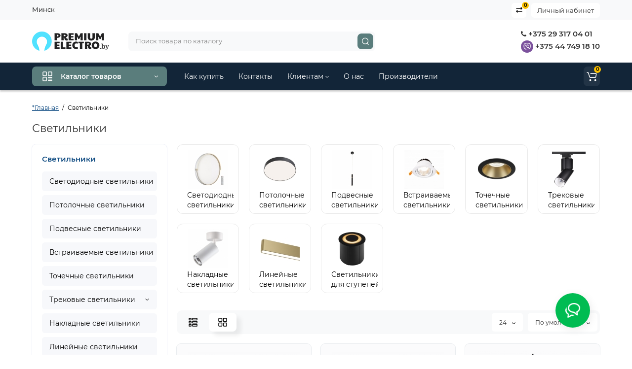

--- FILE ---
content_type: text/html; charset=utf-8
request_url: https://premiumelectro.by/svetilniki/
body_size: 165148
content:
<!DOCTYPE html>
<!--[if IE]><![endif]-->
<!--[if IE 8 ]><html dir="ltr" lang="ru" class="ie8"><![endif]-->
<!--[if IE 9 ]><html dir="ltr" lang="ru" class="ie9"><![endif]-->
<!--[if (gt IE 9)|!(IE)]><!-->
<html dir="ltr" lang="ru-BY">
<!--<![endif]-->
<head>
<meta charset="UTF-8" />
<meta name="viewport" content="width=device-width, initial-scale=1, maximum-scale=1, user-scalable=0">
<meta http-equiv="X-UA-Compatible" content="IE=edge">
<title>Купить светильник - лучшая цена в Минске, Беларуси</title>
<base href="https://premiumelectro.by/" />
<meta name="description" content="Купить светильники ☀️➡ Лучшие цены ⏩ Скидка 10-20% ⏩ Безналичный и наличный расчет ➡ Большой выбор ➡ Бесплатная доставка по РБ." />
<meta property="og:title" content="Купить светильник - лучшая цена в Минске, Беларуси" />
<meta property="og:type" content="website" />
<meta property="og:url" content="https://premiumelectro.by/svetilniki/" />
<meta property="og:image" content="https://premiumelectro.by/image/catalog/logo/logo-svg-sm.svg" />
<meta property="og:site_name" content="Premiumelectro.by" />
<link type="image/x-icon" rel="shortcut icon" href="/favicon.ico">
<link rel="apple-touch-icon" href="/apple-touch-icon.png">
<link rel="icon" type="image/png" sizes="32x32" href="/favicon-32x32.png">
<link rel="icon" type="image/png" sizes="16x16" href="/favicon-16x16.png">
<link type="image/png" sizes="256x256" rel="icon" href="/android-chrome-256x256.png">
<link type="image/png" sizes="192x192" rel="icon" href="/android-chrome-192x192.png">
<link rel="manifest" href="/site.webmanifest">
<link href="https://premiumelectro.by/svetilniki/" rel="canonical" />
<link href="https://premiumelectro.by/svetilniki/?page=2" rel="next" />
<link href="https://premiumelectro.by/image/catalog/logo/cart.png" rel="icon" />
<style>
@media (min-width: 600px) {
	.product-grid .product-thumb .actions div.cart .btn-general,
	.container-module .product-thumb .actions div.cart .btn-general {padding: 5px 7px;}
	.product-grid .product-thumb .actions div.cart .btn-general span.text-cart-add,
	.container-module .product-thumb .actions div.cart .btn-general span.text-cart-add {display: none;}
}
.product-thumb .image a:after {
	content: '';
	position: absolute;
	top: 0px;
	left: 0px;
	height: 100%;
	width: 100%;
	background-color: rgba(0,26,52,.015);
	border-radius: 7px 7px 0px 0px;
}
.position-no-owl .container-module .product-thumb .image a:after {
	background-color: transparent;
}
@media (min-width: 992px) {
	.product-grid .product-thumb .actions div.addit-action,
	.container-module .product-thumb .actions div.addit-action {
		position: absolute;
		display: flex;
		margin-bottom: 30px;
		transition: all .15s ease 0s;
		opacity: 0;
	}
	.product-grid .product-thumb .actions div.addit-action,
	.container-module .product-thumb .actions div.addit-action {
		bottom:88%;
		left: 0;
		flex-direction: row;
		width: 100%;
		justify-content: center;
	}
	.product-grid .product-thumb .actions div.addit-action > div,
	.container-module .product-thumb .actions div.addit-action > div{
		margin-left: 5px;
		margin-right: 5px;
	}
	.product-grid .product-thumb:hover .actions div.addit-action,
	.container-module .product-thumb:hover .actions div.addit-action {
		bottom:100%;
		opacity: 1;
	}
.product-grid .product-thumb .actions div.addit-action .quickview,
.product-grid .product-thumb .actions div.addit-action .quick-order,
.container-module .product-thumb .actions div.addit-action .quickview,
.container-module .product-thumb .actions div.addit-action .quick-order {
	position: relative;
	bottom: 0px;
	right: 0px;
	opacity: 1;
	visibility: visible;
	text-align: center;
	margin-bottom: 0px;
}
.product-grid .product-thumb .price,
.container-module .product-thumb .price {
	margin-bottom: 	0px;
}
.product-grid  .product-thumb .actions,
.container-module .product-thumb .actions {
	width: auto;
	margin-left: auto;
}
.product-grid  .product-thumb .quantity_plus_minus,
.container-module .product-thumb .quantity_plus_minus {
	right: 15px;
	bottom:48px;
	position: absolute;
}
.product-grid .product-description,
.container-module .product-description {
	margin-bottom: 25px !important;
}
}
.product-thumb .btn-quickview,
.product-thumb .btn-fastorder,
.product-thumb .btn-compare,
.product-thumb .btn-wishlist {
	box-shadow:1px 1px 16px -3px rgba(0, 0, 0, 0.16);
	background: #ffffff;
}
</style>
<link rel="stylesheet" href="https://premiumelectro.by/ls-cache/min_654495672cfdbd61cd24ecabd475d05f.css?ls2v=1.0"/>
<style>body {background-color: #FFFFFF;}</style>
			<style>header {background-color: #FFFFFF;}</style>
	<script>
if (localStorage.getItem('display') === null) {
localStorage.setItem('display', 'grid');
}
</script>
<style>
@media (min-width: 1500px){
	.container{width:1470px;}
	.col-md-3.menu-box,
	.menu_fix.col-md-3,
	.container .sw-20,
	#column-left.col-md-3,#column-right.col-md-3{ width:20%;}
	.container .sw-80,
	.dop-right-menu,
	#content.col-md-9 {width: 80%;}
	.col-lg-offset-3,.col-md-offset-3 {margin-left: 20.4%;}
}
</style>
<style>
.sticker-ns.popular{ background: #62CB59 none repeat scroll 0 0; color:#FFFFFF; }
.sticker-ns.special { background: #E6896C none repeat scroll 0 0; color:#FFFFFF; }
.sticker-ns.bestseller { background: #E6CB6C none repeat scroll 0 0; color:#FFFFFF; }
.sticker-ns.newproduct{ background: #51A83B none repeat scroll 0 0; color:#FFFFFF; }
.product-thumb .action-timer {
	height: auto;
	flex-direction: column;
	justify-content: flex-end;
	bottom: 15px;
}
.product-thumb .countDays,
.product-thumb .countHours,
.product-thumb .countMinutes,
.product-thumb .countSec {
	margin:2px 0px !important;
	font-size: 11px !important;
	line-height: 12px !important;
	width: 36px !important;
	padding: 4px !important;
	height: auto;
}
.product-thumb .time_productany{
	font-size: 7.5px;
}
</style>
<script>
var loading_masked_img = '<img src="catalog/view/theme/luxshop/image/ring-alt-1.svg" />';
var button_shopping = "Продолжить покупки";
var button_checkout = "Оформление заказа";
var link_checkout = "https://premiumelectro.by/checkout/";
var link_onepcheckout = "https://premiumelectro.by/index.php?route=checkout/onepcheckout";
var text_showmore = 'Показать еще';
</script>
<script src="https://premiumelectro.by/ls-cache/min_3125fbe7802c18e8629ab200e82b150a.js?ls2v=1.0"></script>
<!-- Yandex.Metrika counter -->
<script type="text/javascript" >
    (function (d, w, c) {
        (w[c] = w[c] || []).push(function() {
            try {
                w.yaCounter42604629 = new Ya.Metrika({
                    id:42604629,
                    clickmap:true,
                    trackLinks:true,
                    accurateTrackBounce:true
                });
            } catch(e) { }
        });

        var n = d.getElementsByTagName("script")[0],
            x = "https://mc.yandex.ru/metrika/watch.js",
            s = d.createElement("script"),
            f = function () { n.parentNode.insertBefore(s, n); };
        for (var i = 0; i < document.scripts.length; i++) {
            if (document.scripts[i].src === x) { return; }
        }
        s.type = "text/javascript";
        s.async = true;
        s.src = x;

        if (w.opera == "[object Opera]") {
            d.addEventListener("DOMContentLoaded", f, false);
        } else { f(); }
    })(document, window, "yandex_metrika_callbacks");
</script>
<noscript><div><img src="https://mc.yandex.ru/watch/42604629" style="position:absolute; left:-9999px;" alt="" /></div></noscript>
<!-- /Yandex.Metrika counter -->

<meta name="yandex-verification" content="ee02463cbf54de02" />
<meta name="yandex-verification" content="67e562e06026ae8f" /><style>.htop-b-pc img {margin:0 auto;}</style><style>@media (min-width: 992px) {.pos1 .megasliderpro {margin-top: -15px;}}</style>
</head>
<body class="product-category-454">
<div id="back-top" class="fm-t right"><a rel="nofollow" class="btn btn-back-top" href="javascript:void(0)"><svg xmlns="http://www.w3.org/2000/svg" width="17" height="10" fill="none" viewBox="0 0 17 10"><path fill="#000" fill-rule="evenodd" d="M9.016 3.553a1.003 1.003 0 00-1.481.01L2.793 8.668a1.003 1.003 0 01-1.482.009A1.167 1.167 0 011.303 7.1l4.742-5.106c1.22-1.315 3.21-1.327 4.444-.027l4.867 5.124c.411.434.415 1.14.008 1.578a1.003 1.003 0 01-1.482.009L9.016 3.553z" clip-rule="evenodd"/></svg></a></div>
<nav id="top" class="visible-md visible-lg">
  <div class="container">
  	<div class="pull-left">
		<div class="btn-group box-question">
			<ul class="dropdown-menu dropdown-menu-left header-nav-links ls-dropdown">
									<li><button  type="button" class="btn btn-link">Минск</button></li>
							</ul>
		</div>
	</div>
		<div class="pull-right">
	<div class="pull-right hidden-xs hidden-sm">
		<div class="btn-group box-account">
			<button data-toggle="dropdown" type="button" class="dropdown-toggle btn-account">Личный кабинет</button>
			<ul class="dropdown-menu dropdown-menu-right ls-dropdown">
								<li class="listitem"><a class="btn-register" rel="nofollow" href="https://premiumelectro.by/create-account/">Регистрация</a></li>
				<li class="listitem"><a class="btn-login" rel="nofollow" href="javascript:void(0)" id="login-popup" data-load-url="index.php?route=common/login_modal">Авторизация</a></li>
							</ul>
		</div>
	</div>
				<div class="pull-right box-compare">
		<a rel="nofollow" class="btn-compare-top" href="https://premiumelectro.by/compare-products/"  id="compare-total">
			<span class="co-icon"><svg xmlns="http://www.w3.org/2000/svg" width="15" height="14" fill="none" viewBox="0 0 15 14">
				<path fill="#000" fill-rule="evenodd" d="M10.728 1.439a.75.75 0 011.059.063l1.774 2a.75.75 0 010 .996l-1.774 2a.75.75 0 01-1.122-.996l.667-.752H2a.75.75 0 010-1.5h9.332l-.667-.752a.75.75 0 01.063-1.06zM4.272 12.561a.75.75 0 01-1.059-.063l-1.774-2a.75.75 0 010-.996l1.774-2a.75.75 0 011.122.996l-.667.752H13a.75.75 0 010 1.5H3.668l.667.752a.75.75 0 01-.063 1.059z" clip-rule="evenodd"/>
			</svg></span>
			<span class="text-compare">Сравнить</span> <span class="compare-quantity">0</span>		</a>
	</div>
			<div class="pull-right box-currency hidden-xs hidden-sm">
			</div>
	<div class="pull-right box-language hidden-xs hidden-sm">
			</div>
	</div>
  </div>
</nav>
<header class="header_v_2 pt  ">
  <div class="container">
    <div class="row dflex flex-wrap align-items-center pt-10 pb-10">
    			<div class="col-xs-5 col-sm-4 col-md-3 col-lg-2 logo-top type-h-2">
			<div id="logo">
											  <a href="https://premiumelectro.by/"><img  src="https://premiumelectro.by/image/catalog/logo/logo-svg-sm.svg" alt="Premiumelectro.by" class="img-responsive"/></a>
							  			</div>
		</div>
							<div class="header_dopmenu_doptext hidden-xs nsw f-order-3"><p><br></p><p><span style="color: rgb(51, 51, 51); font-family: Montserrat, sans-serif; font-size: 15px;"><br></span>&nbsp; &nbsp; &nbsp; &nbsp; &nbsp; &nbsp; &nbsp; &nbsp; &nbsp; &nbsp; &nbsp;</p></div>
				<div class="phone-box col-xs-7 col-sm-auto col-md-3 col-auto f-order-3">
			<div id="phone" class="dflex justify-content-xs-end justify-content-sm-end  ">
				<div class="contact-header">
					<div class="dropdown-toggle">
													<div class="additional-tel dth">
															<a href="tel:+375293170401" target="_blank">
																	<div class="icon-image"><i class="fa fa-phone"></i></div>
																+375 29 317 04 01</a>
														</div>
													<div class="additional-tel dth">
															<a href="viber://chat?number=375447491810" target="_blank">
																	<div class="icon-image"><img loading="lazy" width="25" height="25" src="https://premiumelectro.by/image/catalog/premiumelectro-viber.svg" alt="+375 44 749 18 10" /></div>
																	+375 44 749 18 10</a>
														</div>
																	</div>
										<div class="text_after_phone"></div>
				</div>
			</div>
		</div>
						<div class="box-search search-top swdm-0 col-xs-9 col-sm-9 flex-1 hidden-xs  col-md-5 "><div id="search" class="livesearch  input-group ">
	<input type="text" name="search" value="" placeholder="Поиск товара по каталогу" class="form-control input-lg search-autocomplete" />
	  <span class="input-group-btn button_search">
	<button aria-label="Search" type="button" class="btn btn-search">
		<svg xmlns="http://www.w3.org/2000/svg" width="16" height="16" fill="none" viewBox="0 0 16 16">
		<path fill="#fff" fill-rule="evenodd" d="M14.177 7.176A6.588 6.588 0 101 7.176a6.588 6.588 0 0013.177 0zm-11.942 0a5.353 5.353 0 1110.706 0 5.353 5.353 0 01-10.706 0z" clip-rule="evenodd"/>
		<path fill="#fff" d="M11.156 11.517a.618.618 0 01.805-.053l.069.06 2.587 2.631a.618.618 0 01-.812.927l-.07-.06-2.586-2.632a.618.618 0 01.007-.873z"/>
		</svg>
	</button>
  </span>
</div>
</div>
					</div>
  </div>
<div id="fm-fixed-mobile" class="mob-fix-panel topmm-fix visible-xs visible-sm">
				<div class="container">
										<div class="box-flex-fix show-title">
						<div class="fm-left-block dflex align-items-center">
																					<div class="mob-m-i">
								<a class="btn btn-go-home dflex align-items-center justify-content-center active-bg" href="https://premiumelectro.by/">
									<svg xmlns="http://www.w3.org/2000/svg" width="18" height="22" fill="none" viewBox="0 0 18 22">
										<path stroke="#000" stroke-linecap="round" stroke-width="1.5" d="M1 21V8.3a2 2 0 01.779-1.585l6.758-5.21a1 1 0 011.275.046l5.811 5.168a2 2 0 01.671 1.495V20a1 1 0 01-1 1H6.118a1 1 0 01-1-1v-8.412"/>
									</svg>
																		<span class="text-a-icon">Главная</span>
																	</a>
							</div>
																					<div class="mob-m-i menu_fix_mob">
								<button type="button" class="btn btn-menu-mobile" onclick="open_mob_menu_left()">
																		<svg xmlns="http://www.w3.org/2000/svg" width="22" height="22" fill="none" viewBox="0 0 22 22"><path stroke="#000" stroke-linecap="round" stroke-width="1.5" d="M12.8 13.25H20m-7.2 3.15H20m-7.2 3.15H20M3 20h5.2a1 1 0 001-1v-5.2a1 1 0 00-1-1H3a1 1 0 00-1 1V19a1 1 0 001 1zM13.8 9.65H19a1 1 0 001-1V3a1 1 0 00-1-1h-5.2a1 1 0 00-1 1v5.65a1 1 0 001 1zM3 9.65h5.2a1 1 0 001-1V3a1 1 0 00-1-1H3a1 1 0 00-1 1v5.65a1 1 0 001 1z"/></svg>
																											<span class="text-a-icon">Категории</span>
																	</button>
							</div>
						</div>
						<div class="search_fix_mob ">
													</div>
												<div class="fm-right-block dflex align-items-center">
														<div class="mob-m-i cart_fix_mob">
								<span class="mob-icon-box cart-i dflex">
									<svg class="shop-bag-svg" width="21" height="19" viewBox="0 0 21 19" fill="none" xmlns="http://www.w3.org/2000/svg">
									<path fill-rule="evenodd" clip-rule="evenodd" d="M0.25 1C0.25 0.585786 0.585786 0.25 1 0.25H2.38802C3.13452 0.25 3.79883 0.723534 4.04232 1.42921L7.07629 10.2224C7.11107 10.3232 7.20598 10.3908 7.31262 10.3908H17.5808C17.6999 10.3908 17.8024 10.3069 17.8259 10.1902L19.0236 4.24401C19.0548 4.08922 18.9364 3.94465 18.7785 3.94465H8.17493C7.76071 3.94465 7.42493 3.60886 7.42493 3.19465C7.42493 2.78044 7.76071 2.44465 8.17493 2.44465H18.7785C19.8838 2.44465 20.7123 3.45665 20.494 4.54019L19.2964 10.4864C19.1319 11.3033 18.4141 11.8908 17.5808 11.8908H7.31262C6.56612 11.8908 5.9018 11.4173 5.65832 10.7116L2.62435 1.91846C2.58957 1.81765 2.49466 1.75 2.38802 1.75H1C0.585786 1.75 0.25 1.41421 0.25 1Z" fill="black"/>
									<path d="M9.462 16.6963C9.462 17.7464 8.61071 18.5977 7.56059 18.5977C6.51047 18.5977 5.65918 17.7464 5.65918 16.6963C5.65918 15.6462 6.51047 14.7949 7.56059 14.7949C8.61071 14.7949 9.462 15.6462 9.462 16.6963Z" fill="black"/>
									<path d="M19.6026 16.6963C19.6026 17.7464 18.7513 18.5977 17.7012 18.5977C16.6511 18.5977 15.7998 17.7464 15.7998 16.6963C15.7998 15.6462 16.6511 14.7949 17.7012 14.7949C18.7513 14.7949 19.6026 15.6462 19.6026 16.6963Z" fill="black"/>
									</svg>
																		<span class="text-a-icon-cart">Корзина</span>
																	</span>
							</div>
						</div>
					</div>
												</div>
				<div class="mob-menu-info-fixed-left hidden">
					<div class="mobm-top">
						<div class="catalog-inform-box">
							<button type="button" class="btn btn-catalog-mobile active">
																<svg class="menu-icon" xmlns="http://www.w3.org/2000/svg" width="22" height="22" fill="none" viewBox="0 0 22 22"><path stroke="#000" stroke-linecap="round" stroke-width="1.5" d="M12.8 13.25H20m-7.2 3.15H20m-7.2 3.15H20M3 20h5.2a1 1 0 001-1v-5.2a1 1 0 00-1-1H3a1 1 0 00-1 1V19a1 1 0 001 1zM13.8 9.65H19a1 1 0 001-1V3a1 1 0 00-1-1h-5.2a1 1 0 00-1 1v5.65a1 1 0 001 1zM3 9.65h5.2a1 1 0 001-1V3a1 1 0 00-1-1H3a1 1 0 00-1 1v5.65a1 1 0 001 1z"/></svg>
															</button>
							<button class="btn btn-menu-info" type="button" id="info-btn-mob">
								<svg xmlns="http://www.w3.org/2000/svg" width="21" height="22" fill="none" viewBox="0 0 21 22">
									<path stroke="#000" stroke-linejoin="bevel" stroke-width="1.5" d="M10.5 13.349a2.349 2.349 0 100-4.697 2.349 2.349 0 000 4.697z"/>
									<path stroke="#000" stroke-linejoin="bevel" stroke-width="1.5" d="M16.293 13.349a1.291 1.291 0 00.259 1.425l.047.047a1.566 1.566 0 11-2.216 2.215l-.047-.047a1.291 1.291 0 00-1.425-.258 1.292 1.292 0 00-.783 1.182v.133a1.566 1.566 0 11-3.131 0v-.07a1.292 1.292 0 00-.846-1.183 1.291 1.291 0 00-1.425.259l-.046.047a1.565 1.565 0 01-2.556-1.708c.079-.19.194-.362.34-.508l.047-.047a1.292 1.292 0 00.258-1.425 1.292 1.292 0 00-1.182-.783h-.133a1.566 1.566 0 110-3.131h.07a1.292 1.292 0 001.183-.846 1.292 1.292 0 00-.259-1.425l-.047-.046a1.566 1.566 0 112.216-2.216l.047.047a1.292 1.292 0 001.425.258h.062a1.292 1.292 0 00.783-1.182v-.133a1.566 1.566 0 113.132 0v.07a1.292 1.292 0 00.783 1.183 1.292 1.292 0 001.425-.259l.047-.047a1.566 1.566 0 112.215 2.216l-.047.047a1.291 1.291 0 00-.258 1.425v.062a1.292 1.292 0 001.182.783h.133a1.566 1.566 0 010 3.132h-.07a1.292 1.292 0 00-1.183.783v0z"/>
								</svg>
							</button>
							<button class="btn btn-menu-contact" type="button" id="contact-btn-mob">
								<svg xmlns="http://www.w3.org/2000/svg" width="23" height="23" fill="none" viewBox="0 0 23 23">
									<path stroke="#000" stroke-linecap="round" stroke-linejoin="round" stroke-width="1.5" d="M20.335 15.76v2.692a1.796 1.796 0 01-1.957 1.796 17.766 17.766 0 01-7.746-2.756 17.506 17.506 0 01-5.386-5.386A17.765 17.765 0 012.49 4.323a1.795 1.795 0 011.786-1.957H6.97A1.795 1.795 0 018.764 3.91c.114.862.325 1.708.629 2.523a1.795 1.795 0 01-.404 1.894l-1.14 1.14a14.362 14.362 0 005.386 5.386l1.14-1.14a1.795 1.795 0 011.894-.404c.814.304 1.66.514 2.522.628a1.795 1.795 0 011.544 1.822z"/>
								</svg>
							</button>
							<button class="btn btn-menu-viewed" type="button" id="viewed-btn-mob">
								<svg xmlns="http://www.w3.org/2000/svg" width="25" height="19" fill="none" viewBox="0 0 25 19">
									<path stroke="#000" stroke-linecap="round" stroke-linejoin="round" stroke-width="1.5" d="M2 9.5S5.75 2 12.313 2c6.562 0 10.312 7.5 10.312 7.5S18.875 17 12.312 17C5.75 17 2 9.5 2 9.5z"/>
									<path stroke="#000" stroke-linecap="round" stroke-linejoin="round" stroke-width="1.5" d="M12.313 12.313a2.813 2.813 0 100-5.626 2.813 2.813 0 000 5.625z"/>
								</svg>
							</button>
							<div class="bg-active-menu"></div>
						</div>
						<a class="mobm-close-menu" href="javascript:void(0)" onclick="close_mob_menu();">
							<svg xmlns="http://www.w3.org/2000/svg" width="18" height="17" fill="none" viewBox="0 0 18 17"><path stroke="#000" stroke-linecap="round" stroke-width="1.5" d="M13.184 4.184l-8.485 8.485M13.242 12.729L4.757 4.243"/></svg>
						</a>
					</div>
					<div class="mob-menu active" id="mob-catalog-left"></div>
					<div class="mob-info" id="mob-info-left">
						<div class="box-account-mob">
							<div class="title-account-mob">Личный кабинет</div>
						</div>
						<div class="mm-wishlist"></div>
						<div class="mm-compare"></div>
						<div class="box-other-mob"></div>
						<div class="links-mob"></div>
						<div class="desc_info_mob"><p><br></p></div>
					</div>
					<div class="mob-info" id="mob-info-contact">

					</div>
					<div class="mob-info" id="mob-info-viewed"></div>
				</div>
			</div></header>
<div class="menu-header-box hidden-xs hidden-sm menu_width_full ">
	<div class="container ">
		<div class="row dflex">
					<div class="menu-box col-sm-12 col-md-3 ">
						<nav id="menu-vertical" class="btn-group btn-block">
								<button type="button" class="btn btn-menu btn-block dropdown-toggle hidden-xs hidden-sm" data-toggle="dropdown">
										<svg class="menu-icon" xmlns="http://www.w3.org/2000/svg" width="22" height="22" fill="none" viewBox="0 0 22 22"><path stroke="#fff" stroke-linecap="round" stroke-width="1.5" d="M12.8 13.25H20m-7.2 3.15H20m-7.2 3.15H20M3 20h5.2a1 1 0 001-1v-5.2a1 1 0 00-1-1H3a1 1 0 00-1 1V19a1 1 0 001 1zM13.8 9.65H19a1 1 0 001-1V3a1 1 0 00-1-1h-5.2a1 1 0 00-1 1v5.65a1 1 0 001 1zM3 9.65h5.2a1 1 0 001-1V3a1 1 0 00-1-1H3a1 1 0 00-1 1v5.65a1 1 0 001 1z"/></svg>
										<span class="text-category">Каталог товаров</span>
					<svg class="icon-arrow" xmlns="http://www.w3.org/2000/svg" width="7" height="5" fill="none" viewBox="0 0 7 5">
						<path fill="#FFF" fill-rule="evenodd" d="M3.174 2.856a.5.5 0 00.707-.004L6.144.562a.5.5 0 01.712.704L4.592 3.555a1.5 1.5 0 01-2.121.012L.148 1.27A.5.5 0 11.852.559l2.322 2.297z" clip-rule="evenodd"/>
					</svg>
				</button>
								<ul id="menu-vertical-list" class="dropdown-menu hidden-xs hidden-sm">
																								<li class="dropdown">
							<a href="https://premiumelectro.by/lyustry/" class="parent-link">
																								<div class="item-name">Люстры</div>
																								<svg class="arrow" xmlns="http://www.w3.org/2000/svg" width="5" height="7" fill="none" viewBox="0 0 5 7"><path fill="#000" fill-rule="evenodd" d="M2.856 3.826a.5.5 0 00-.004-.707L.562.856a.5.5 0 01.704-.712l2.289 2.264a1.5 1.5 0 01.012 2.121L1.27 6.852a.5.5 0 11-.711-.704l2.297-2.322z" clip-rule="evenodd"/></svg>
							</a>
																		  <div class="ns-dd dropdown-menu-simple nsmenu-type-category-simple">
								<ul class="list-unstyled nsmenu-haschild">
																		<li >
										<a href="https://premiumelectro.by/lyustry/potolochnye-lyustry/">Потолочные люстры																				</a>
																			</li>
																		<li >
										<a href="https://premiumelectro.by/lyustry/svetodiodnie-ljustri/">Светодиодные люстры																				</a>
																			</li>
																		<li >
										<a href="https://premiumelectro.by/lyustry/podvesnye-lustry/">Подвесные люстры																				</a>
																			</li>
																		<li >
										<a href="https://premiumelectro.by/lyustry/s-hrustalem/">Хрустальные люстры																				</a>
																			</li>
																		<li >
										<a href="https://premiumelectro.by/lyustry/dlya-zala/">Люстры для зала																				</a>
																			</li>
																		<li >
										<a href="https://premiumelectro.by/lyustry/v-spalnyu/">Люстры для спальни																				</a>
																			</li>
																		<li >
										<a href="https://premiumelectro.by/lyustry/bolshie-ljustri/">Большие  люстры																				</a>
																			</li>
																		<li >
										<a href="https://premiumelectro.by/lyustry/lyustry-loft/">Люстры в стиле лофт																				</a>
																			</li>
																		<li >
										<a href="https://premiumelectro.by/lyustry/ljustri-klassika/">Классические люстры																				</a>
																			</li>
																	</ul>
							</div>
							
							
																
																								
									
									
									
																	</li>
																																				<li class="dropdown">
							<a href="https://premiumelectro.by/svetilniki/" class="parent-link">
																								<div class="item-name">Светильники</div>
																								<svg class="arrow" xmlns="http://www.w3.org/2000/svg" width="5" height="7" fill="none" viewBox="0 0 5 7"><path fill="#000" fill-rule="evenodd" d="M2.856 3.826a.5.5 0 00-.004-.707L.562.856a.5.5 0 01.704-.712l2.289 2.264a1.5 1.5 0 01.012 2.121L1.27 6.852a.5.5 0 11-.711-.704l2.297-2.322z" clip-rule="evenodd"/></svg>
							</a>
																		  <div class="ns-dd dropdown-menu-simple nsmenu-type-category-simple">
								<ul class="list-unstyled nsmenu-haschild">
																		<li >
										<a href="https://premiumelectro.by/svetilniki/svetilniki-svetodiodnye/">Светодиодные светильники																				</a>
																			</li>
																		<li >
										<a href="https://premiumelectro.by/svetilniki/potolochnyye-svetilniki/">Потолочные светильники																				</a>
																			</li>
																		<li >
										<a href="https://premiumelectro.by/svetilniki/podvesnye-svetilniki/">Подвесные светильники																				</a>
																			</li>
																		<li >
										<a href="https://premiumelectro.by/svetilniki/vstraivaemye/">Встраиваемые светильники																				</a>
																			</li>
																		<li >
										<a href="https://premiumelectro.by/svetilniki/tochechnye-svetilniki/">Точечные светильники																				</a>
																			</li>
																		<li >
										<a href="https://premiumelectro.by/svetilniki/trekovie-svetilniki/">Трековые светильники																				</a>
																			</li>
																		<li >
										<a href="https://premiumelectro.by/svetilniki/nakladnye/">Накладные светильники																				</a>
																			</li>
																		<li >
										<a href="https://premiumelectro.by/svetilniki/linejnie-svetilniki/">Линейные светильники																				</a>
																			</li>
																	</ul>
							</div>
							
							
																
																								
									
									
									
																	</li>
																																					<li >
									<a  class="dropdown-img"  href="https://premiumelectro.by/bra/">
																														<div class="item-name">Бра</div>
																													</a>
								</li>
																																					<li >
									<a  class="dropdown-img"  href="https://premiumelectro.by/nastolnyye-lampy/">
																														<div class="item-name">Настольные лампы</div>
																													</a>
								</li>
																																					<li >
									<a  class="dropdown-img"  href="https://premiumelectro.by/torshery/">
																														<div class="item-name">Торшеры</div>
																													</a>
								</li>
																																				<li class="dropdown">
							<a href="https://premiumelectro.by/ulichnye-svetilniki/" class="parent-link">
																								<div class="item-name">Уличное освещение</div>
																								<svg class="arrow" xmlns="http://www.w3.org/2000/svg" width="5" height="7" fill="none" viewBox="0 0 5 7"><path fill="#000" fill-rule="evenodd" d="M2.856 3.826a.5.5 0 00-.004-.707L.562.856a.5.5 0 01.704-.712l2.289 2.264a1.5 1.5 0 01.012 2.121L1.27 6.852a.5.5 0 11-.711-.704l2.297-2.322z" clip-rule="evenodd"/></svg>
							</a>
																		  <div class="ns-dd dropdown-menu-simple nsmenu-type-category-simple">
								<ul class="list-unstyled nsmenu-haschild">
																		<li >
										<a href="https://premiumelectro.by/ulichnye-svetilniki/prozhektora-svetodiodnye-led/">Прожекторы																				</a>
																			</li>
																		<li >
										<a href="https://premiumelectro.by/ulichnye-svetilniki/nastenno-potolochnye/">Настенно-потолочные 																				</a>
																			</li>
																		<li >
										<a href="https://premiumelectro.by/ulichnye-svetilniki/bra-ulichnoe-/">Настенные светильники																				</a>
																			</li>
																		<li >
										<a href="https://premiumelectro.by/ulichnye-svetilniki/podvesnie-ulichnie-svetilniki-/">Подвесные светильники																				</a>
																			</li>
																		<li >
										<a href="https://premiumelectro.by/ulichnye-svetilniki/ulichnij-fonar-/">Наземные светильники																				</a>
																			</li>
																	</ul>
							</div>
							
							
																
																								
									
									
									
																	</li>
																																					<li >
									<a  class="dropdown-img"  href="svetodiodnaja-lenta/">
																														<div class="item-name">Светодиодные ленты</div>
																													</a>
								</li>
																																																																												</ul>
			</nav>
																	</div>
					<div class="col-md-8 hidden-xs hidden-sm clearfix dop-right-menu">
		<nav id="additional-menu" class="navbar hmenu_type">
		<div>
		  <ul class="nav navbar-nav" style="visibility: hidden;overflow:hidden;">
																																																																																																																															<li><a  class="no-img-parent-link" href="https://premiumelectro.by/dostavka-i-oplata.html">
																								Как купить</a></li>
																											<li><a  class="no-img-parent-link" href="https://premiumelectro.by/contact-us/">
																								Контакты</a></li>
																								<li class="dropdown">
					<a href="" class="dropdown-toggle dropdown-img" data-toggle="dropdown">
																								Клиентам						<svg class="arrow-t" width="7" height="4" viewBox="0 0 7 4" fill="none" xmlns="http://www.w3.org/2000/svg">
							<path fill-rule="evenodd" clip-rule="evenodd" d="M3.17409 2.44145C3.37044 2.63563 3.68704 2.63386 3.88121 2.4375L6.14446 0.148615C6.33862 -0.0477431 6.6552 -0.049525 6.85156 0.144635C7.04792 0.338795 7.0497 0.655372 6.85554 0.851731L4.59228 3.14061C4.00977 3.72971 3.05999 3.73503 2.47093 3.15248L0.14842 0.855689C-0.0479259 0.661516 -0.0496879 0.344939 0.144485 0.148593C0.338657 -0.0477531 0.655234 -0.0495152 0.85158 0.144657L3.17409 2.44145Z" fill="black"/>
						</svg></a>
																																																						
																									<div class="dropdown-menu nsmenu-type-information">
										<ul class="list-unstyled nsmenu-haschild">
																							<li><a href="https://premiumelectro.by/sistema-skidok.html">Система скидок</a></li>
																							<li><a href="https://premiumelectro.by/sotrudnichestvo.html">Сотрудничество</a></li>
																							<li><a href="https://premiumelectro.by/rekviziti.html">Реквизиты</a></li>
																							<li><a href="https://premiumelectro.by/dogovor-publichnoj-oferti---intert-magazin.html">Оферта</a></li>
																					</ul>
									</div>
																
													</li>
																											<li><a  class="no-img-parent-link" href="https://premiumelectro.by/omagazine.html">
																								О нас</a></li>
																											<li><a  class="no-img-parent-link" href="https://premiumelectro.by/brands/">
																								Производители</a></li>
														  </ul>
		  </div>
		<div class="dop-menu-show_more type1">
			<span class="prev-m"><i class="fa fa-angle-left"></i></span>
			<span class="total-sections"></span>
			<span class="next-m"><i class="fa fa-angle-right"></i></span>
		</div>
	   </nav>
	    	  </div>
	  	  										<div class="box-cart cart-in-menu col-xs-3 col-sm-3  col-md-1 "><div class="shopping-cart type_cart_2 pull-right">
<div id="cart" class="btn-group btn-block">
	<button type="button" data-toggle="dropdown" class="dflex align-items-center btn dropdown-toggle">
	<svg class="shop-bag-svg" width="21" height="19" viewBox="0 0 21 19" fill="none" xmlns="http://www.w3.org/2000/svg">
	<path fill-rule="evenodd" clip-rule="evenodd" d="M0.25 1C0.25 0.585786 0.585786 0.25 1 0.25H2.38802C3.13452 0.25 3.79883 0.723534 4.04232 1.42921L7.07629 10.2224C7.11107 10.3232 7.20598 10.3908 7.31262 10.3908H17.5808C17.6999 10.3908 17.8024 10.3069 17.8259 10.1902L19.0236 4.24401C19.0548 4.08922 18.9364 3.94465 18.7785 3.94465H8.17493C7.76071 3.94465 7.42493 3.60886 7.42493 3.19465C7.42493 2.78044 7.76071 2.44465 8.17493 2.44465H18.7785C19.8838 2.44465 20.7123 3.45665 20.494 4.54019L19.2964 10.4864C19.1319 11.3033 18.4141 11.8908 17.5808 11.8908H7.31262C6.56612 11.8908 5.9018 11.4173 5.65832 10.7116L2.62435 1.91846C2.58957 1.81765 2.49466 1.75 2.38802 1.75H1C0.585786 1.75 0.25 1.41421 0.25 1Z" fill="black"/>
	<path d="M9.462 16.6963C9.462 17.7464 8.61071 18.5977 7.56059 18.5977C6.51047 18.5977 5.65918 17.7464 5.65918 16.6963C5.65918 15.6462 6.51047 14.7949 7.56059 14.7949C8.61071 14.7949 9.462 15.6462 9.462 16.6963Z" fill="black"/>
	<path d="M19.6026 16.6963C19.6026 17.7464 18.7513 18.5977 17.7012 18.5977C16.6511 18.5977 15.7998 17.7464 15.7998 16.6963C15.7998 15.6462 16.6511 14.7949 17.7012 14.7949C18.7513 14.7949 19.6026 15.6462 19.6026 16.6963Z" fill="black"/>
	</svg>
	<span class="cart-total"><span class="products"><b>0</b> <span class="text_product">Tоваров,</span></span><span class="prices">на <b>0.00 руб.</b></span></span>
	<svg class="cart-icon-arrow" xmlns="http://www.w3.org/2000/svg" width="7" height="5" fill="none" viewBox="0 0 7 5">
		<path fill="#000" fill-rule="evenodd" d="M3.174 2.856a.5.5 0 00.707-.004L6.144.562a.5.5 0 01.712.704L4.592 3.555a1.5 1.5 0 01-2.121.012L.148 1.27A.5.5 0 11.852.559l2.322 2.297z" clip-rule="evenodd"/>
	</svg>
			<span class="text-a-icon-cart visible-xs visible-sm">Корзина</span>
		</button>
	<ul class="dropdown-menu pull-right"  >
				<li>
			<p class="text-center">В корзине пусто!</p>
		</li>
			</ul>
</div>
</div>
</div>
					</div>
	</div>
</div>

<script type="application/ld+json">
{
"@context": "http://schema.org",
"@type": "BreadcrumbList",
"itemListElement":
[
{
	"@type": "ListItem",
	"position": 1,
	"item":
		{
		"@id": "https://premiumelectro.by/",
		"name": "Главная"
		}
},{
	"@type": "ListItem",
	"position": 2,
	"item":
		{
		"@id": "https://premiumelectro.by/svetilniki/",
		"name": "Светильники"
		}
}]
}
</script><div class="container">
	<div class="breadcrumb-box">
	<ul class="breadcrumb">
									<li><a href="https://premiumelectro.by/"><span>*Главная</span></a></li>
												<li><span>Светильники</span></li>
						</ul>
	</div>
  	<div class="row">
<h1 class="h1-category">Светильники</h1>
		<aside id="column-left" class="col-md-3">
    <div class="mod-categories">
    <div class="main-category">
    <a href="https://premiumelectro.by/svetilniki/">Светильники</a>
  </div>
  <ul class="list-unstyled mod-cat-list-items">
        <li class="mc-item">
      <span class="dflex justify-content-between">
        <a href="https://premiumelectro.by/svetilniki/svetilniki-svetodiodnye/">Светодиодные светильники</a>
              </span>
          </li>
        <li class="mc-item">
      <span class="dflex justify-content-between">
        <a href="https://premiumelectro.by/svetilniki/potolochnyye-svetilniki/">Потолочные светильники</a>
              </span>
          </li>
        <li class="mc-item">
      <span class="dflex justify-content-between">
        <a href="https://premiumelectro.by/svetilniki/podvesnye-svetilniki/">Подвесные светильники</a>
              </span>
          </li>
        <li class="mc-item">
      <span class="dflex justify-content-between">
        <a href="https://premiumelectro.by/svetilniki/vstraivaemye/">Встраиваемые светильники</a>
              </span>
          </li>
        <li class="mc-item">
      <span class="dflex justify-content-between">
        <a href="https://premiumelectro.by/svetilniki/tochechnye-svetilniki/">Точечные светильники</a>
              </span>
          </li>
        <li class="mc-item">
      <span class="dflex justify-content-between">
        <a href="https://premiumelectro.by/svetilniki/trekovie-svetilniki/">Трековые светильники</a>
                <span class="mc-show-child dflex"><svg class="icon-mc-down"><use xlink:href="catalog/view/theme/default/image/sprite.svg#icon-arrow-down"></use></svg></span>
              </span>
            <ul class="list-unstyled mc-children children-2-lv">
                  <li class="mc-child-item child-2-lv">
            <span class="dflex justify-content-between">
              <a href="https://premiumelectro.by/svetilniki/trekovie-svetilniki/magnitnye/">Магнитные трековые светильники</a>
                          </span>
                      </li>
                  <li class="mc-child-item child-2-lv">
            <span class="dflex justify-content-between">
              <a href="https://premiumelectro.by/svetilniki/trekovie-svetilniki/odnofaznye-trekovye-svetilniki/">Однофазные трековые светильники</a>
                          </span>
                      </li>
                  <li class="mc-child-item child-2-lv">
            <span class="dflex justify-content-between">
              <a href="https://premiumelectro.by/svetilniki/trekovie-svetilniki/podvesnye/">Подвесные трековые светильники</a>
                          </span>
                      </li>
                  <li class="mc-child-item child-2-lv">
            <span class="dflex justify-content-between">
              <a href="https://premiumelectro.by/svetilniki/trekovie-svetilniki/trekhfaznye/">Трехфазные трековые светильники</a>
                          </span>
                      </li>
                  <li class="mc-child-item child-2-lv">
            <span class="dflex justify-content-between">
              <a href="https://premiumelectro.by/svetilniki/trekovie-svetilniki/pod-lampochku/">Трековые светильники под лампочку</a>
                          </span>
                      </li>
                  <li class="mc-child-item child-2-lv">
            <span class="dflex justify-content-between">
              <a href="https://premiumelectro.by/svetilniki/trekovie-svetilniki/aksesuari-dlja-trekovih-svetilnikov-/">Комплектующие для трековых светильников</a>
                          </span>
                      </li>
                  <li class="mc-child-item child-2-lv">
            <span class="dflex justify-content-between">
              <a href="https://premiumelectro.by/svetilniki/trekovie-svetilniki/zolotye/">Трековые светильники золотого цвета</a>
                          </span>
                      </li>
                  <li class="mc-child-item child-2-lv">
            <span class="dflex justify-content-between">
              <a href="https://premiumelectro.by/svetilniki/trekovie-svetilniki/chernye/">Черные трековые светильники</a>
                          </span>
                      </li>
                  <li class="mc-child-item child-2-lv">
            <span class="dflex justify-content-between">
              <a href="https://premiumelectro.by/svetilniki/trekovie-svetilniki/belye/">Трековые светильники белые</a>
                          </span>
                      </li>
                  <li class="mc-child-item child-2-lv">
            <span class="dflex justify-content-between">
              <a href="https://premiumelectro.by/svetilniki/trekovie-svetilniki/nizkovoltnaja-trekovaja-sistema/">Низковольтная трековая система</a>
                          </span>
                      </li>
                  <li class="mc-child-item child-2-lv">
            <span class="dflex justify-content-between">
              <a href="https://premiumelectro.by/svetilniki/trekovie-svetilniki/trekovij-shinoprovod/">Трековый шинопровод</a>
                          </span>
                      </li>
              </ul>
          </li>
        <li class="mc-item">
      <span class="dflex justify-content-between">
        <a href="https://premiumelectro.by/svetilniki/nakladnye/">Накладные светильники</a>
              </span>
          </li>
        <li class="mc-item">
      <span class="dflex justify-content-between">
        <a href="https://premiumelectro.by/svetilniki/linejnie-svetilniki/">Линейные светильники</a>
              </span>
          </li>
      </ul>
</div>
<script>
$(document).on('click', '.mc-show-child', function(e){
  e.preventDefault();

  if ( $(this).closest('li').is('.is-active-item') ) {
    $(this).parent().next().slideUp('fast', function () {
        $(this).closest('li').removeClass('is-active-item');
    });
  } else {
    $(this).parent().next().slideDown('fast', function () {
      $(this).closest('li').addClass('is-active-item')
    });
  }
});
</script>
    <div class="ocf-container ocf-category-454 ocf-theme-light ocf-mobile-1 ocf-mobile-right ocf-vertical ocf-left" id="ocf-module-1">
<link rel="stylesheet" href="catalog/view/theme/default/stylesheet/ocfilter/ocf.cache.991.5070163516.css" />

  <div class="ocf-content">
    <div class="ocf-header">
      <i class="ocf-icon ocf-icon-16 ocf-brand ocf-sliders"></i>      
      
      Фильтр товара      
        
      
      <button type="button" data-ocf="mobile" class="ocf-btn ocf-btn-link ocf-mobile ocf-close-mobile" aria-label="Close filter"><i class="ocf-icon ocf-icon-16 ocf-times"></i></button>
    </div>
          
    <div class="ocf-body">        
      <div class="ocf-filter-list ocf-clearfix">
    
    
    
  
    





<div class="ocf-filter ocf-slider ocf-has-input" id="ocf-filter-2-0-1">
  <div class="ocf-filter-body">
    <div class="ocf-filter-header" data-ocf="expand">  
      <i class="ocf-mobile ocf-icon ocf-arrow-long ocf-arrow-left"></i> 
      
            <span class="ocf-active-label">
                <span id="ocf-text-min-2-0-1">2.6</span>
                - <span id="ocf-text-max-2-0-1">9688.01</span>
                 руб.      </span>    
                            
      
      <span class="ocf-filter-name">Цена</span>     
      
      <span class="ocf-filter-header-append">
             
        
        <span class="ocf-filter-discard ocf-icon ocf-icon-16 ocf-minus-circle" data-ocf-discard="2.0"></span> 
        
        <i class="ocf-mobile ocf-icon ocf-angle ocf-angle-right"></i>        
           
      </span>
    </div><!-- /.ocf-filter-header -->
    
        
    <div class="ocf-value-list">
    <div class="ocf-input-group ocf-slider-input-group">
        <input type="number" name="ocf[2-0-1][min]" value="2.6" class="ocf-form-control" id="ocf-input-min-2-0-1" autocomplete="off" aria-label="Цена"  />
        <span class="ocf-input-group-addon">-</span>
    <input type="number" name="ocf[2-0-1][max]" value="9688.01" class="ocf-form-control" id="ocf-input-max-2-0-1" autocomplete="off" aria-label="Цена"  />
            <span class="ocf-input-group-addon"> руб.</span>
      </div>
    <div class="ocf-value-slider">
    <div id="ocf-s-2-0-1" class="ocf-value-scale"
      data-filter-key="2.0"
      data-min="2.6"
      data-max="9688.01"
      data-range="true"
      data-min-start="2.6"
            data-max-start="9688.01"
            
            data-input-min="#ocf-input-min-2-0-1"
            data-input-max="#ocf-input-max-2-0-1"
                  
      data-text-min="#ocf-text-min-2-0-1"
            data-text-max="#ocf-text-max-2-0-1"
            
      data-prefix=""
      data-suffix=" руб."
      
          ></div>
  </div>
     
</div>    
      </div>    
</div>    




<div class="ocf-filter ocf-dropdown" id="ocf-filter-1-0-1">
  <div class="ocf-filter-body">
    <div class="ocf-filter-header" data-ocf="expand">  
      <i class="ocf-mobile ocf-icon ocf-arrow-long ocf-arrow-left"></i> 
      
            <span class="ocf-active-label"></span>    
                            
      
      <span class="ocf-filter-name">Производитель</span>     
      
      <span class="ocf-filter-header-append">
             
        
        <span class="ocf-filter-discard ocf-icon ocf-icon-16 ocf-minus-circle" data-ocf-discard="1.0"></span> 
        
        <i class="ocf-mobile ocf-icon ocf-angle ocf-angle-right"></i>        
         
        <i class="ocf-desktop ocf-icon ocf-angle ocf-angle-down"></i>
           
      </span>
    </div><!-- /.ocf-filter-header -->
    
        
    

<div class="ocf-value-list">
    <div class="ocf-scroll-y">  
     
    <div class="ocf-value-list-body">
            
<button type="button" id="ocf-v-1-0-47-1" class="ocf-value ocf-checkbox" data-filter-key="1.0" data-value-id="47">
    <span class="ocf-value-input ocf-value-input-checkbox"></span>
      
  <span class="ocf-value-name">Eurosvet</span>
  </button>            
<button type="button" id="ocf-v-1-0-34-1" class="ocf-value ocf-checkbox" data-filter-key="1.0" data-value-id="34">
    <span class="ocf-value-input ocf-value-input-checkbox"></span>
      
  <span class="ocf-value-name">King Light</span>
  </button>            
<button type="button" id="ocf-v-1-0-29-1" class="ocf-value ocf-checkbox" data-filter-key="1.0" data-value-id="29">
    <span class="ocf-value-input ocf-value-input-checkbox"></span>
      
  <span class="ocf-value-name">Odeon Light (Италия)</span>
  </button>            
<button type="button" id="ocf-v-1-0-32-1" class="ocf-value ocf-checkbox" data-filter-key="1.0" data-value-id="32">
    <span class="ocf-value-input ocf-value-input-checkbox"></span>
      
  <span class="ocf-value-name">Novotech (Венгрия)</span>
  </button>            
<button type="button" id="ocf-v-1-0-44-1" class="ocf-value ocf-checkbox" data-filter-key="1.0" data-value-id="44">
    <span class="ocf-value-input ocf-value-input-checkbox"></span>
      
  <span class="ocf-value-name">Freya</span>
  </button>            
<button type="button" id="ocf-v-1-0-28-1" class="ocf-value ocf-checkbox" data-filter-key="1.0" data-value-id="28">
    <span class="ocf-value-input ocf-value-input-checkbox"></span>
      
  <span class="ocf-value-name">Lumion</span>
  </button>            
<button type="button" id="ocf-v-1-0-41-1" class="ocf-value ocf-checkbox" data-filter-key="1.0" data-value-id="41">
    <span class="ocf-value-input ocf-value-input-checkbox"></span>
      
  <span class="ocf-value-name">Maytoni</span>
  </button>            
<button type="button" id="ocf-v-1-0-42-1" class="ocf-value ocf-checkbox" data-filter-key="1.0" data-value-id="42">
    <span class="ocf-value-input ocf-value-input-checkbox"></span>
      
  <span class="ocf-value-name">ARTI LAMPADARI</span>
  </button>          </div>

        <div class="ocf-collapse ocf-collapse-value" id="ocf-hidden-values-1-0-1" data-ocf-load="values" data-filter-key="1.0"> 
          </div>
        </div>
        
  
    <button type="button" class="ocf-btn ocf-btn-link ocf-btn-show-values" data-ocf="collapse" data-target="#ocf-hidden-values-1-0-1" data-loading-text="<i class='fa fa-refresh fa-spin'></i> Загрузка.." aria-expanded="false">
    <span class="ocf-hide-expand-1">Показать еще 10 <i class="ocf-icon ocf-angle ocf-angle-down"></i></span>
    <span class="ocf-hide-expand-0">Скрыть <i class="ocf-icon ocf-angle ocf-angle-up"></i></span>
  </button>  
  </div>    
      </div>    
</div>    




<div class="ocf-filter" id="ocf-filter-166-2-1">
  <div class="ocf-filter-body">
    <div class="ocf-filter-header" data-ocf="expand">  
      <i class="ocf-mobile ocf-icon ocf-arrow-long ocf-arrow-left"></i> 
      
            <span class="ocf-active-label"></span>    
                            
      
      <span class="ocf-filter-name">Вид изделия:</span>     
      
      <span class="ocf-filter-header-append">
             
        
        <span class="ocf-filter-discard ocf-icon ocf-icon-16 ocf-minus-circle" data-ocf-discard="166.2"></span> 
        
        <i class="ocf-mobile ocf-icon ocf-angle ocf-angle-right"></i>        
           
      </span>
    </div><!-- /.ocf-filter-header -->
    
        
    

<div class="ocf-value-list">
     
    <div class="ocf-value-list-body">
            
<button type="button" id="ocf-v-166-2-3708340230-1" class="ocf-value ocf-checkbox" data-filter-key="166.2" data-value-id="3708340230">
    <span class="ocf-value-input ocf-value-input-checkbox"></span>
      
  <span class="ocf-value-name">Трековый светильник</span>
  </button>            
<button type="button" id="ocf-v-166-2-1716278020-1" class="ocf-value ocf-checkbox" data-filter-key="166.2" data-value-id="1716278020">
    <span class="ocf-value-input ocf-value-input-checkbox"></span>
      
  <span class="ocf-value-name">Точечный светильник</span>
  </button>            
<button type="button" id="ocf-v-166-2-3462646920-1" class="ocf-value ocf-checkbox" data-filter-key="166.2" data-value-id="3462646920">
    <span class="ocf-value-input ocf-value-input-checkbox"></span>
      
  <span class="ocf-value-name">Настенный светильник</span>
  </button>            
<button type="button" id="ocf-v-166-2-2217296550-1" class="ocf-value ocf-checkbox" data-filter-key="166.2" data-value-id="2217296550">
    <span class="ocf-value-input ocf-value-input-checkbox"></span>
      
  <span class="ocf-value-name">Потолочный светильник</span>
  </button>            
<button type="button" id="ocf-v-166-2-1638777796-1" class="ocf-value ocf-checkbox" data-filter-key="166.2" data-value-id="1638777796">
    <span class="ocf-value-input ocf-value-input-checkbox"></span>
      
  <span class="ocf-value-name">База накладная</span>
  </button>            
<button type="button" id="ocf-v-166-2-1057370439-1" class="ocf-value ocf-checkbox" data-filter-key="166.2" data-value-id="1057370439">
    <span class="ocf-value-input ocf-value-input-checkbox"></span>
      
  <span class="ocf-value-name">Встраиваемый светильник</span>
  </button>            
<button type="button" id="ocf-v-166-2-2146244597-1" class="ocf-value ocf-checkbox" data-filter-key="166.2" data-value-id="2146244597">
    <span class="ocf-value-input ocf-value-input-checkbox"></span>
      
  <span class="ocf-value-name">Линейный светильник</span>
  </button>            
<button type="button" id="ocf-v-166-2-2355717686-1" class="ocf-value ocf-checkbox" data-filter-key="166.2" data-value-id="2355717686">
    <span class="ocf-value-input ocf-value-input-checkbox"></span>
      
  <span class="ocf-value-name">Модульный светильник</span>
  </button>          </div>

        <div class="ocf-collapse ocf-collapse-value" id="ocf-hidden-values-166-2-1" data-ocf-load="values" data-filter-key="166.2"> 
          </div>
            
  
    <button type="button" class="ocf-btn ocf-btn-link ocf-btn-show-values" data-ocf="collapse" data-target="#ocf-hidden-values-166-2-1" data-loading-text="<i class='fa fa-refresh fa-spin'></i> Загрузка.." aria-expanded="false">
    <span class="ocf-hide-expand-1">Показать еще 14 <i class="ocf-icon ocf-angle ocf-angle-down"></i></span>
    <span class="ocf-hide-expand-0">Скрыть <i class="ocf-icon ocf-angle ocf-angle-up"></i></span>
  </button>  
  </div>    
      </div>    
</div>    




<div class="ocf-filter ocf-dropdown" id="ocf-filter-168-2-1">
  <div class="ocf-filter-body">
    <div class="ocf-filter-header" data-ocf="expand">  
      <i class="ocf-mobile ocf-icon ocf-arrow-long ocf-arrow-left"></i> 
      
            <span class="ocf-active-label"></span>    
                            
      
      <span class="ocf-filter-name">Размещение:</span>     
      
      <span class="ocf-filter-header-append">
             
        
        <span class="ocf-filter-discard ocf-icon ocf-icon-16 ocf-minus-circle" data-ocf-discard="168.2"></span> 
        
        <i class="ocf-mobile ocf-icon ocf-angle ocf-angle-right"></i>        
         
        <i class="ocf-desktop ocf-icon ocf-angle ocf-angle-down"></i>
           
      </span>
    </div><!-- /.ocf-filter-header -->
    
        
    

<div class="ocf-value-list">
    <div class="ocf-scroll-y">  
     
    <div class="ocf-value-list-body">
            
<button type="button" id="ocf-v-168-2-4294918702-1" class="ocf-value ocf-radio" data-filter-key="168.2" data-value-id="4294918702">
    <span class="ocf-value-input ocf-value-input-radio"></span>
      
  <span class="ocf-value-name">гостиная</span>
  </button>            
<button type="button" id="ocf-v-168-2-4294918716-1" class="ocf-value ocf-radio" data-filter-key="168.2" data-value-id="4294918716">
    <span class="ocf-value-input ocf-value-input-radio"></span>
      
  <span class="ocf-value-name">гардеробная</span>
  </button>            
<button type="button" id="ocf-v-168-2-4294918712-1" class="ocf-value ocf-radio" data-filter-key="168.2" data-value-id="4294918712">
    <span class="ocf-value-input ocf-value-input-radio"></span>
      
  <span class="ocf-value-name">детская комната</span>
  </button>            
<button type="button" id="ocf-v-168-2-4294918709-1" class="ocf-value ocf-radio" data-filter-key="168.2" data-value-id="4294918709">
    <span class="ocf-value-input ocf-value-input-radio"></span>
      
  <span class="ocf-value-name">жилая комната</span>
  </button>            
<button type="button" id="ocf-v-168-2-4294918701-1" class="ocf-value ocf-radio" data-filter-key="168.2" data-value-id="4294918701">
    <span class="ocf-value-input ocf-value-input-radio"></span>
      
  <span class="ocf-value-name">зал</span>
  </button>            
<button type="button" id="ocf-v-168-2-4294918710-1" class="ocf-value ocf-radio" data-filter-key="168.2" data-value-id="4294918710">
    <span class="ocf-value-input ocf-value-input-radio"></span>
      
  <span class="ocf-value-name">комната</span>
  </button>            
<button type="button" id="ocf-v-168-2-4294918703-1" class="ocf-value ocf-radio" data-filter-key="168.2" data-value-id="4294918703">
    <span class="ocf-value-input ocf-value-input-radio"></span>
      
  <span class="ocf-value-name">кухня</span>
  </button>            
<button type="button" id="ocf-v-168-2-4294918704-1" class="ocf-value ocf-radio" data-filter-key="168.2" data-value-id="4294918704">
    <span class="ocf-value-input ocf-value-input-radio"></span>
      
  <span class="ocf-value-name">над столом</span>
  </button>          </div>

        <div class="ocf-collapse ocf-collapse-value" id="ocf-hidden-values-168-2-1" data-ocf-load="values" data-filter-key="168.2"> 
          </div>
        </div>
        
  
    <button type="button" class="ocf-btn ocf-btn-link ocf-btn-show-values" data-ocf="collapse" data-target="#ocf-hidden-values-168-2-1" data-loading-text="<i class='fa fa-refresh fa-spin'></i> Загрузка.." aria-expanded="false">
    <span class="ocf-hide-expand-1">Показать еще 7 <i class="ocf-icon ocf-angle ocf-angle-down"></i></span>
    <span class="ocf-hide-expand-0">Скрыть <i class="ocf-icon ocf-angle ocf-angle-up"></i></span>
  </button>  
  </div>    
      </div>    
</div>    




<div class="ocf-filter" id="ocf-filter-170-2-1">
  <div class="ocf-filter-body">
    <div class="ocf-filter-header" data-ocf="expand">  
      <i class="ocf-mobile ocf-icon ocf-arrow-long ocf-arrow-left"></i> 
      
            <span class="ocf-active-label"></span>    
                            
      
      <span class="ocf-filter-name">Тип освещения:</span>     
      
      <span class="ocf-filter-header-append">
                <span class="ocf-desktop ocf-filter-description" data-ocf="popover" data-content="Тип цоколя">
          <i class="ocf-icon ocf-icon-16 ocf-help-circle"></i>
        </span>
             
        
        <span class="ocf-filter-discard ocf-icon ocf-icon-16 ocf-minus-circle" data-ocf-discard="170.2"></span> 
        
        <i class="ocf-mobile ocf-icon ocf-angle ocf-angle-right"></i>        
           
      </span>
    </div><!-- /.ocf-filter-header -->
    
        
    

<div class="ocf-value-list">
     
    <div class="ocf-value-list-body">
            
<button type="button" id="ocf-v-170-2-3934431296-1" class="ocf-value ocf-checkbox" data-filter-key="170.2" data-value-id="3934431296">
    <span class="ocf-value-input ocf-value-input-checkbox"></span>
      
  <span class="ocf-value-name">Светодиодное (led)</span>
  </button>            
<button type="button" id="ocf-v-170-2-4238251277-1" class="ocf-value ocf-checkbox" data-filter-key="170.2" data-value-id="4238251277">
    <span class="ocf-value-input ocf-value-input-checkbox"></span>
      
  <span class="ocf-value-name">Светодиодная (led)</span>
  </button>            
<button type="button" id="ocf-v-170-2-1348199456-1" class="ocf-value ocf-checkbox" data-filter-key="170.2" data-value-id="1348199456">
    <span class="ocf-value-input ocf-value-input-checkbox"></span>
      
  <span class="ocf-value-name">Светодиодныая (led)</span>
  </button>            
<button type="button" id="ocf-v-170-2-2348346230-1" class="ocf-value ocf-checkbox" data-filter-key="170.2" data-value-id="2348346230">
    <span class="ocf-value-input ocf-value-input-checkbox"></span>
      
  <span class="ocf-value-name">Под лампу</span>
  </button>            
<button type="button" id="ocf-v-170-2-1192632673-1" class="ocf-value ocf-checkbox" data-filter-key="170.2" data-value-id="1192632673">
    <span class="ocf-value-input ocf-value-input-checkbox"></span>
      
  <span class="ocf-value-name">Светодиодный (led)</span>
  </button>          </div>

            
  
  </div>    
      </div>    
</div>    




<div class="ocf-filter" id="ocf-filter-201-2-1">
  <div class="ocf-filter-body">
    <div class="ocf-filter-header" data-ocf="expand">  
      <i class="ocf-mobile ocf-icon ocf-arrow-long ocf-arrow-left"></i> 
      
            <span class="ocf-active-label"></span>    
                            
      
      <span class="ocf-filter-name">Страна бренда:</span>     
      
      <span class="ocf-filter-header-append">
             
        
        <span class="ocf-filter-discard ocf-icon ocf-icon-16 ocf-minus-circle" data-ocf-discard="201.2"></span> 
        
        <i class="ocf-mobile ocf-icon ocf-angle ocf-angle-right"></i>        
           
      </span>
    </div><!-- /.ocf-filter-header -->
    
        
    

<div class="ocf-value-list">
     
    <div class="ocf-value-list-body">
            
<button type="button" id="ocf-v-201-2-2454335421-1" class="ocf-value ocf-checkbox" data-filter-key="201.2" data-value-id="2454335421">
    <span class="ocf-value-input ocf-value-input-checkbox"></span>
      
  <span class="ocf-value-name">Венгрия</span>
  </button>            
<button type="button" id="ocf-v-201-2-1978656631-1" class="ocf-value ocf-checkbox" data-filter-key="201.2" data-value-id="1978656631">
    <span class="ocf-value-input ocf-value-input-checkbox"></span>
      
  <span class="ocf-value-name">Германия</span>
  </button>            
<button type="button" id="ocf-v-201-2-857566815-1" class="ocf-value ocf-checkbox" data-filter-key="201.2" data-value-id="857566815">
    <span class="ocf-value-input ocf-value-input-checkbox"></span>
      
  <span class="ocf-value-name">Италия</span>
  </button>            
<button type="button" id="ocf-v-201-2-2450251036-1" class="ocf-value ocf-checkbox" data-filter-key="201.2" data-value-id="2450251036">
    <span class="ocf-value-input ocf-value-input-checkbox"></span>
      
  <span class="ocf-value-name">Китай</span>
  </button>            
<button type="button" id="ocf-v-201-2-3557908068-1" class="ocf-value ocf-checkbox" data-filter-key="201.2" data-value-id="3557908068">
    <span class="ocf-value-input ocf-value-input-checkbox"></span>
      
  <span class="ocf-value-name">Польша</span>
  </button>            
<button type="button" id="ocf-v-201-2-4289006955-1" class="ocf-value ocf-checkbox" data-filter-key="201.2" data-value-id="4289006955">
    <span class="ocf-value-input ocf-value-input-checkbox"></span>
      
  <span class="ocf-value-name">Россия</span>
  </button>            
<button type="button" id="ocf-v-201-2-3059031373-1" class="ocf-value ocf-checkbox" data-filter-key="201.2" data-value-id="3059031373">
    <span class="ocf-value-input ocf-value-input-checkbox"></span>
      
  <span class="ocf-value-name">РФ</span>
  </button>          </div>

            
  
  </div>    
      </div>    
</div>  
  </div>    </div>      
       
                    <div class="ocf-footer">
      <div class="ocf-between">
                <button type="button" data-ocf-discard="*" class="ocf-btn ocf-btn-link ocf-disabled" disabled="disabled">Сбросить</button>
                
                <button type="button" class="ocf-btn ocf-disabled ocf-btn-block ocf-search-btn-static" data-ocf="button" data-loading-text="<i class='fa fa-refresh fa-spin'></i> Загрузка.." disabled="disabled">Выберите фильтры</button>
                
      </div>
    </div>            
      </div><!-- /.ocf-content -->
  
  <div class="ocf-is-mobile"></div>
  
   
  
  <div class="ocf-hidden">
    <button class="ocf-btn ocf-search-btn-popover" data-ocf="button" data-loading-text="<i class='fa fa-refresh fa-spin'></i> Загрузка..">Выберите фильтры</button>
  </div>
  
<script>
+(function(global) {

var startOCFilter = function() {
  var loadScript = function(url, callback) {
    $.ajax({ url: url, dataType: 'script', success: callback, async: true });
  };
  
  var init = function() {
    $('#ocf-module-1').ocfilter({
      index: '1',
      
      paramsIndex: 'ocf',
      
      urlHost: 'https://premiumelectro.by/',
      urlParams: '&index=1&layout=vertical&ocf_path=454&ocf_route=product/category&seo_url_enabled=1&ocf_layout_id=3',    
      
      params: '',
      
      sepFilt: 'F',
      sepFsrc: 'S',
      sepVals: 'V',
      sepSdot: 'D',
      sepSneg: 'N',
      sepSran: 'T',

      position: 'left',
      layout: 'vertical',
      numeralLocale: 'ru-ua',
      searchButton: 1,
      showCounter: 0,
      sliderInput: 1,
      sliderPips: 0,
      priceLogarithmic: 0,
      lazyLoadFilters: 1,
      lazyLoadValues: 1,
      
      mobileMaxWidth: 991,
      mobileRememberState: 1,
      
      textLoad: '<i class=\'fa fa-refresh fa-spin\'></i> Загрузка..',
      textSelect: 'Выберите фильтры'
    });
  };
  
    loadScript('catalog/view/javascript/ocfilter48/ocfilter.js?v=4.8.0.20', init);
   
};

var ready = function(fn) {
  if (global.readyState != 'loading') {
    fn();
  } else {
    global.addEventListener('DOMContentLoaded', fn);
  }
};

ready(function() { // DOM loaded
  if ('undefined' == typeof jQuery) {
    console.error('OCFilter required jQuery');
    
    return;
  }
  
  $(startOCFilter); // jQuery loaded
});

})(document);
</script>
</div><!-- /.ocf-container -->  </aside>
        	        <div id="content" class="col-md-9 ns-smv">
  		
							
      	
	  		  	      	<div class="row 111">
      		<div class="box-sub-cat">
          							<div class="item-subc col-sm-6 col-md-4 col-lg-2">
				<div class="thumbnail subcategory">
					<a href="https://premiumelectro.by/svetilniki/svetilniki-svetodiodnye/">
						<div><img loading="lazy" width="80" height="80" class="img-responsive" alt="Светодиодные светильники" src="https://premiumelectro.by/image/cache/catalog/svetodiodnye-svetilniki-80x80.jpg"></div>						<div class="name-wrapper">
							<div class="display-table">
								<div class="display-table-cell">Светодиодные светильники</div>
							</div>
						</div>
					</a>
				</div>
			</div>
			          							<div class="item-subc col-sm-6 col-md-4 col-lg-2">
				<div class="thumbnail subcategory">
					<a href="https://premiumelectro.by/svetilniki/potolochnyye-svetilniki/">
						<div><img loading="lazy" width="80" height="80" class="img-responsive" alt="Потолочные светильники" src="https://premiumelectro.by/image/cache/catalog/maytoni/potolochnyj-svetodiodnyj-svetilnik-maytoni-zon-c032cl-l48b4k-foto-i-ceny-1-80x80.jpg"></div>						<div class="name-wrapper">
							<div class="display-table">
								<div class="display-table-cell">Потолочные светильники</div>
							</div>
						</div>
					</a>
				</div>
			</div>
			          							<div class="item-subc col-sm-6 col-md-4 col-lg-2">
				<div class="thumbnail subcategory">
					<a href="https://premiumelectro.by/svetilniki/podvesnye-svetilniki/">
						<div><img loading="lazy" width="80" height="80" class="img-responsive" alt="Подвесные светильники" src="https://premiumelectro.by/image/cache/catalog/categories/podvesnye-svetilniki-80x80.jpg"></div>						<div class="name-wrapper">
							<div class="display-table">
								<div class="display-table-cell">Подвесные светильники</div>
							</div>
						</div>
					</a>
				</div>
			</div>
			          							<div class="item-subc col-sm-6 col-md-4 col-lg-2">
				<div class="thumbnail subcategory">
					<a href="https://premiumelectro.by/svetilniki/vstraivaemye/">
						<div><img loading="lazy" width="80" height="80" class="img-responsive" alt="Встраиваемые светильники" src="https://premiumelectro.by/image/cache/catalog/categories/tochechnye-vstraivaemye-svetilniki-80x80.jpg"></div>						<div class="name-wrapper">
							<div class="display-table">
								<div class="display-table-cell">Встраиваемые светильники</div>
							</div>
						</div>
					</a>
				</div>
			</div>
			          							<div class="item-subc col-sm-6 col-md-4 col-lg-2">
				<div class="thumbnail subcategory">
					<a href="https://premiumelectro.by/svetilniki/tochechnye-svetilniki/">
						<div><img loading="lazy" width="80" height="80" class="img-responsive" alt="Точечные светильники" src="https://premiumelectro.by/image/cache/catalog/fotodljanovogoshablona/vstraivaemye-svetilniki-internet-magazin-premiumehlektro-80x80.jpg"></div>						<div class="name-wrapper">
							<div class="display-table">
								<div class="display-table-cell">Точечные светильники</div>
							</div>
						</div>
					</a>
				</div>
			</div>
			          							<div class="item-subc col-sm-6 col-md-4 col-lg-2">
				<div class="thumbnail subcategory">
					<a href="https://premiumelectro.by/svetilniki/trekovie-svetilniki/">
						<div><img loading="lazy" width="80" height="80" class="img-responsive" alt="Трековые светильники" src="https://premiumelectro.by/image/cache/catalog/novoteks/trekovyj-svetilnik-novotech-union-357840-80x80.jpeg"></div>						<div class="name-wrapper">
							<div class="display-table">
								<div class="display-table-cell">Трековые светильники</div>
							</div>
						</div>
					</a>
				</div>
			</div>
			          							<div class="item-subc col-sm-6 col-md-4 col-lg-2">
				<div class="thumbnail subcategory">
					<a href="https://premiumelectro.by/svetilniki/nakladnye/">
						<div><img loading="lazy" width="80" height="80" class="img-responsive" alt="Накладные светильники" src="https://premiumelectro.by/image/cache/catalog/categories/tochechnye-nakladnye-svetilniki-80x80.jpg"></div>						<div class="name-wrapper">
							<div class="display-table">
								<div class="display-table-cell">Накладные светильники</div>
							</div>
						</div>
					</a>
				</div>
			</div>
			          							<div class="item-subc col-sm-6 col-md-4 col-lg-2">
				<div class="thumbnail subcategory">
					<a href="https://premiumelectro.by/svetilniki/linejnie-svetilniki/">
						<div><img loading="lazy" width="80" height="80" class="img-responsive" alt="Линейные светильники" src="https://premiumelectro.by/image/cache/catalog/fotodljanovogoshablona/led-osveshchenie-internet-magazin-premiumehlektro-80x80.jpg"></div>						<div class="name-wrapper">
							<div class="display-table">
								<div class="display-table-cell">Линейные светильники</div>
							</div>
						</div>
					</a>
				</div>
			</div>
			          							<div class="item-subc col-sm-6 col-md-4 col-lg-2">
				<div class="thumbnail subcategory">
					<a href="https://premiumelectro.by/svetilniki/podsvetka-stupenej/">
						<div><img loading="lazy" width="80" height="80" class="img-responsive" alt="Светильники для ступеней" src="https://premiumelectro.by/image/cache/catalog/category/zonaws-com-upload-media-923ca620-9852-45d9-9824-1b14943056be-s-O037-L3B3K_on_w-80x80.jpg"></div>						<div class="name-wrapper">
							<div class="display-table">
								<div class="display-table-cell">Светильники для ступеней</div>
							</div>
						</div>
					</a>
				</div>
			</div>
			          	          	</div>
      	</div>
      	
      <!-- OCFilter Start -->
            
            <nav class="ocf-page-list-top ocf-clearfix">      
                <div class="ocf-page-group">
                  
          <ul class="ocf-category-page-list">
                      </ul>       
        </div>
              </nav>
       
      <!-- /OCFilter End -->
      

      <!-- OCFilter Start -->      
            <div class="ocf-btn-mobile-static ocf-mobile" style="display: none;">
        <button type="button" class="ocf-btn ocf-btn-default" data-ocf="mobile"><span class="ocf-btn-name">Фильтр товара</span> <i class="ocf-icon ocf-icon-16 ocf-brand ocf-sliders"></i></button>
      </div>
            <!-- /OCFilter End -->
      
      			<div class="view-box">
		<div class="row">
			<div class="col-xs-12 col-sm-12 localstorage dflex align-items-center justify-content-between">
				<div class="btn-group dflex localstorage visible-md visible-lg product_list_toolbar">
					<button type="button" id="list-view" class="btn btn-view" data-toggle="tooltip" title="Список">
						<svg xmlns="http://www.w3.org/2000/svg" width="18" height="18" fill="none" viewBox="0 0 18 18">
							<path stroke="#000" stroke-width="1.5" d="M4.8 1H1.2a.2.2 0 00-.2.2v3.029c0 .11.09.2.2.2h3.6a.2.2 0 00.2-.2V1.2a.2.2 0 00-.2-.2zM16.8 1H8.2a.2.2 0 00-.2.2v3.029c0 .11.09.2.2.2h8.6a.2.2 0 00.2-.2V1.2a.2.2 0 00-.2-.2zM4.8 7.286H1.2a.2.2 0 00-.2.2v3.028c0 .11.09.2.2.2h3.6a.2.2 0 00.2-.2V7.486a.2.2 0 00-.2-.2zM16.8 7.286H8.2a.2.2 0 00-.2.2v3.028c0 .11.09.2.2.2h8.6a.2.2 0 00.2-.2V7.486a.2.2 0 00-.2-.2zM4.8 13.571H1.2a.2.2 0 00-.2.2V16.8c0 .11.09.2.2.2h3.6a.2.2 0 00.2-.2v-3.029a.2.2 0 00-.2-.2zM16.8 13.571H8.2a.2.2 0 00-.2.2V16.8c0 .11.09.2.2.2h8.6a.2.2 0 00.2-.2v-3.029a.2.2 0 00-.2-.2z"/>
						</svg>
					</button>
					<button type="button" id="grid-view" class="btn btn-view active" data-toggle="tooltip" title="Сетка">
						<svg xmlns="http://www.w3.org/2000/svg" width="18" height="18" fill="none" viewBox="0 0 18 18">
							<path stroke="#000" stroke-linecap="round" stroke-width="1.5" d="M6.5 1H2a1 1 0 00-1 1v4.5a1 1 0 001 1h4.5a1 1 0 001-1V2a1 1 0 00-1-1zM16 1h-4.5a1 1 0 00-1 1v4.5a1 1 0 001 1H16a1 1 0 001-1V2a1 1 0 00-1-1zM6.5 10.5H2a1 1 0 00-1 1V16a1 1 0 001 1h4.5a1 1 0 001-1v-4.5a1 1 0 00-1-1zM16 10.5h-4.5a1 1 0 00-1 1V16a1 1 0 001 1H16a1 1 0 001-1v-4.5a1 1 0 00-1-1z"/>
						</svg>
					</button>
										<div class="indicator-active"></div>
				</div>
				<div class="ls-limit-sorts dflex">
					<div class="btn-group mr-10">
					  <ul class="dropdown-menu ls-dropdown dropdown-menu-right">
																		<li class="active"><a href="https://premiumelectro.by/svetilniki/?limit=24" rel="nofollow">24</a></li>
																														<li><a href="https://premiumelectro.by/svetilniki/?limit=36" rel="nofollow">36</a></li>
																								<li><a href="https://premiumelectro.by/svetilniki/?limit=64" rel="nofollow">64</a></li>
																								<li><a href="https://premiumelectro.by/svetilniki/?limit=96" rel="nofollow">96</a></li>
																	  </ul>
					  <button type="button" class="btn btn-sort-limit dropdown-toggle" data-toggle="dropdown" title="Показывать:">
						24						<svg xmlns="http://www.w3.org/2000/svg" width="7" height="5" fill="none" viewBox="0 0 7 5"><path fill="#000" fill-rule="evenodd" d="M3.174 2.856a.5.5 0 00.707-.004L6.144.562a.5.5 0 01.712.704L4.592 3.555a1.5 1.5 0 01-2.121.012L.148 1.27A.5.5 0 11.852.559l2.322 2.297z" clip-rule="evenodd"></path></svg>
					  </button>
					</div>
					<div class="btn-group">
						<button type="button" class="btn btn-sort-limit dropdown-toggle" data-toggle="dropdown">
							По умолчанию							<svg xmlns="http://www.w3.org/2000/svg" width="7" height="5" fill="none" viewBox="0 0 7 5"><path fill="#000" fill-rule="evenodd" d="M3.174 2.856a.5.5 0 00.707-.004L6.144.562a.5.5 0 01.712.704L4.592 3.555a1.5 1.5 0 01-2.121.012L.148 1.27A.5.5 0 11.852.559l2.322 2.297z" clip-rule="evenodd"></path></svg>
						</button>
						<ul class="dropdown-menu dropdown-menu-right ls-dropdown">
																								<li class="active"><button class="btn-sort-link" onclick="location.href='https://premiumelectro.by/svetilniki/?sort=p.sort_order&amp;order=ASC'">По умолчанию</button></li>
																																<li><button class="btn-sort-link" onclick="location.href='https://premiumelectro.by/svetilniki/?sort=pd.name&amp;order=ASC'">По имени (A - Я)</button></li>
																																<li><button class="btn-sort-link" onclick="location.href='https://premiumelectro.by/svetilniki/?sort=pd.name&amp;order=DESC'">По имени (Я - A)</button></li>
																																<li><button class="btn-sort-link" onclick="location.href='https://premiumelectro.by/svetilniki/?sort=p.price&amp;order=ASC'">Дешевые</button></li>
																																<li><button class="btn-sort-link" onclick="location.href='https://premiumelectro.by/svetilniki/?sort=p.price&amp;order=DESC'">Дорогие</button></li>
																																<li><button class="btn-sort-link" onclick="location.href='https://premiumelectro.by/svetilniki/?sort=rating&amp;order=DESC'">Популярные</button></li>
																																<li><button class="btn-sort-link" onclick="location.href='https://premiumelectro.by/svetilniki/?sort=rating&amp;order=ASC'">По рейтингу (возрастанию)</button></li>
																																<li><button class="btn-sort-link" onclick="location.href='https://premiumelectro.by/svetilniki/?sort=p.model&amp;order=ASC'">По модели (A - Я)</button></li>
																																<li><button class="btn-sort-link" onclick="location.href='https://premiumelectro.by/svetilniki/?sort=p.model&amp;order=DESC'">По модели (Я - A)</button></li>
																					</ul>
					</div>
				</div>
			</div>
		</div>
		</div>
		<div class="row-flex category-page">
                 <div class="product-layout product-grid col-lg-4 col-md-4 col-sm-6 col-xs-6">
          <div class="product-thumb dflex flex-column h-100">
				<div class="image">
					<div class="stickers-ns">
																													</div>
					<a href="https://premiumelectro.by/vstraivaemyj-svetilnik-st-luce-st262-418-02.html"><img decoding="async" width="228" height="228"  loading="lazy" src="https://premiumelectro.by/image/cache/catalog/brand/ST%20LUCE//4/vstraivaemyj-svetilnik-st-luce-st262-418-02-1-228x228.jpg" alt="Встраиваемый светильник ST LUCE ST262.418.02" class="img-responsive" /></a>
							</div>
              <div class="caption dflex flex-column flex-grow-1">
                <div class="product-name"><a href="https://premiumelectro.by/vstraivaemyj-svetilnik-st-luce-st262-418-02.html">Встраиваемый светильник ST LUCE ST262.418.02</a></div>
                											<div class="box-stock-status"><div class="stock-status instock">
							<svg width="11" height="11" viewBox="0 0 11 11" fill="none" xmlns="http://www.w3.org/2000/svg"><path d="M7.68141 3.6147C7.89421 3.43872 8.20938 3.46857 8.38537 3.68137C8.54179 3.87052 8.53559 4.14057 8.38283 4.32184L8.3187 4.38532L4.40526 7.62168L2.72378 6.50696C2.49362 6.35438 2.43073 6.04411 2.58331 5.81395C2.71894 5.60936 2.97916 5.53694 3.19697 5.63054L3.27633 5.67348L4.33905 6.37801L7.68141 3.6147Z" fill="#00BC52"/><path fill-rule="evenodd" clip-rule="evenodd" d="M11 5.5C11 2.46243 8.53757 0 5.5 0C2.46243 0 0 2.46243 0 5.5C0 8.53757 2.46243 11 5.5 11C8.53757 11 11 8.53757 11 5.5ZM1 5.5C1 3.01472 3.01472 1 5.5 1C7.98528 1 10 3.01472 10 5.5C10 7.98528 7.98528 10 5.5 10C3.01472 10 1 7.98528 1 5.5Z" fill="#00BC52"/></svg>
							
									В наличии					<span class="stock-quantity_success">236</span>							
						</div>
						</div>
									                				<!-- Rating -->
								<!-- END Rating -->
																		
					<div class="price-actions-box dflex flex-wrap mt-auto">
												<div class="price" data-price-no-format="79.8700" data-special-no-format="">
							  							  <span class="price_no_format">79.87 руб.</span>
							  							  						</div>
																		<div class="actions w-100">
							<div class="cart"><button class="btn btn-general" type="button" onclick="cart.add('50544',this)"><span class="icon-cart-add"></span><span class="text-cart-add">В корзину</span></button></div>
							<div class="addit-action">
																																							</div>
						</div>
					</div>
            	</div>
          </div>
		          </div>
                 <div class="product-layout product-grid col-lg-4 col-md-4 col-sm-6 col-xs-6">
          <div class="product-thumb dflex flex-column h-100">
				<div class="image">
					<div class="stickers-ns">
																													</div>
					<a href="https://premiumelectro.by/vstraivaemyj-svetilnik-st-luce-st261-418-01.html"><img decoding="async" width="228" height="228"  loading="lazy" src="https://premiumelectro.by/image/cache/catalog/brand/ST%20LUCE//3/vstraivaemyj-svetilnik-st261-418-01-1-228x228.jpg" alt="Встраиваемый светильник ST261.418.01" class="img-responsive" /></a>
							</div>
              <div class="caption dflex flex-column flex-grow-1">
                <div class="product-name"><a href="https://premiumelectro.by/vstraivaemyj-svetilnik-st-luce-st261-418-01.html">Встраиваемый светильник ST261.418.01</a></div>
                											<div class="box-stock-status"><div class="stock-status instock">
							<svg width="11" height="11" viewBox="0 0 11 11" fill="none" xmlns="http://www.w3.org/2000/svg"><path d="M7.68141 3.6147C7.89421 3.43872 8.20938 3.46857 8.38537 3.68137C8.54179 3.87052 8.53559 4.14057 8.38283 4.32184L8.3187 4.38532L4.40526 7.62168L2.72378 6.50696C2.49362 6.35438 2.43073 6.04411 2.58331 5.81395C2.71894 5.60936 2.97916 5.53694 3.19697 5.63054L3.27633 5.67348L4.33905 6.37801L7.68141 3.6147Z" fill="#00BC52"/><path fill-rule="evenodd" clip-rule="evenodd" d="M11 5.5C11 2.46243 8.53757 0 5.5 0C2.46243 0 0 2.46243 0 5.5C0 8.53757 2.46243 11 5.5 11C8.53757 11 11 8.53757 11 5.5ZM1 5.5C1 3.01472 3.01472 1 5.5 1C7.98528 1 10 3.01472 10 5.5C10 7.98528 7.98528 10 5.5 10C3.01472 10 1 7.98528 1 5.5Z" fill="#00BC52"/></svg>
							
									В наличии					<span class="stock-quantity_success">381</span>							
						</div>
						</div>
									                				<!-- Rating -->
								<!-- END Rating -->
																		
					<div class="price-actions-box dflex flex-wrap mt-auto">
												<div class="price" data-price-no-format="36.6200" data-special-no-format="">
							  							  <span class="price_no_format">36.62 руб.</span>
							  							  						</div>
																		<div class="actions w-100">
							<div class="cart"><button class="btn btn-general" type="button" onclick="cart.add('50533',this)"><span class="icon-cart-add"></span><span class="text-cart-add">В корзину</span></button></div>
							<div class="addit-action">
																																							</div>
						</div>
					</div>
            	</div>
          </div>
		          </div>
                 <div class="product-layout product-grid col-lg-4 col-md-4 col-sm-6 col-xs-6">
          <div class="product-thumb dflex flex-column h-100">
				<div class="image">
					<div class="stickers-ns">
																													</div>
					<a href="https://premiumelectro.by/linejnyj-svetilnik-novotech-konst-359350.html"><img decoding="async" width="228" height="228" data-additional-hover="https://premiumelectro.by/image/cache/catalog/brand/novotech3//7/linejnyj-svetilnik-novotech-konst-359350-2-228x228.jpg" loading="lazy" src="https://premiumelectro.by/image/cache/catalog/brand/novotech3//7/linejnyj-svetilnik-novotech-konst-359350-1-228x228.jpg" alt="Линейный светильник Novotech KONST 359350" class="img-responsive" /></a>
							</div>
              <div class="caption dflex flex-column flex-grow-1">
                <div class="product-name"><a href="https://premiumelectro.by/linejnyj-svetilnik-novotech-konst-359350.html">Линейный светильник Novotech KONST 359350</a></div>
                											<div class="box-stock-status"><div class="stock-status instock">
							<svg width="11" height="11" viewBox="0 0 11 11" fill="none" xmlns="http://www.w3.org/2000/svg"><path d="M7.68141 3.6147C7.89421 3.43872 8.20938 3.46857 8.38537 3.68137C8.54179 3.87052 8.53559 4.14057 8.38283 4.32184L8.3187 4.38532L4.40526 7.62168L2.72378 6.50696C2.49362 6.35438 2.43073 6.04411 2.58331 5.81395C2.71894 5.60936 2.97916 5.53694 3.19697 5.63054L3.27633 5.67348L4.33905 6.37801L7.68141 3.6147Z" fill="#00BC52"/><path fill-rule="evenodd" clip-rule="evenodd" d="M11 5.5C11 2.46243 8.53757 0 5.5 0C2.46243 0 0 2.46243 0 5.5C0 8.53757 2.46243 11 5.5 11C8.53757 11 11 8.53757 11 5.5ZM1 5.5C1 3.01472 3.01472 1 5.5 1C7.98528 1 10 3.01472 10 5.5C10 7.98528 7.98528 10 5.5 10C3.01472 10 1 7.98528 1 5.5Z" fill="#00BC52"/></svg>
							
									В наличии					<span class="stock-quantity_success">132</span>							
						</div>
						</div>
									                				<!-- Rating -->
								<!-- END Rating -->
																		
					<div class="price-actions-box dflex flex-wrap mt-auto">
												<div class="price" data-price-no-format="128.6200" data-special-no-format="">
							  							  <span class="price_no_format">128.62 руб.</span>
							  							  						</div>
																		<div class="actions w-100">
							<div class="cart"><button class="btn btn-general" type="button" onclick="cart.add('49977',this)"><span class="icon-cart-add"></span><span class="text-cart-add">В корзину</span></button></div>
							<div class="addit-action">
																																							</div>
						</div>
					</div>
            	</div>
          </div>
		          </div>
                 <div class="product-layout product-grid col-lg-4 col-md-4 col-sm-6 col-xs-6">
          <div class="product-thumb dflex flex-column h-100">
				<div class="image">
					<div class="stickers-ns">
																													</div>
					<a href="https://premiumelectro.by/nakladnoj-svetilnik-maytoni-alfa-led-c065cl-8w3k-sq-wb.html"><img decoding="async" width="228" height="228" data-additional-hover="https://premiumelectro.by/image/cache/catalog/brand/maytoni3//3/nakladnoj-svetilnik-maytoni-alfa-led-c065cl-8w3k-sq-wb-2-228x228.jpeg" loading="lazy" src="https://premiumelectro.by/image/cache/catalog/brand/maytoni3//3/nakladnoj-svetilnik-maytoni-alfa-led-c065cl-8w3k-sq-wb-1-228x228.jpeg" alt="Накладной светильник Maytoni Alfa LED C065CL-8W3K-SQ-WB" class="img-responsive" /></a>
							</div>
              <div class="caption dflex flex-column flex-grow-1">
                <div class="product-name"><a href="https://premiumelectro.by/nakladnoj-svetilnik-maytoni-alfa-led-c065cl-8w3k-sq-wb.html">Накладной светильник Maytoni Alfa LED C065CL-8W3K-SQ-WB</a></div>
                											<div class="box-stock-status"><div class="stock-status instock">
							<svg width="11" height="11" viewBox="0 0 11 11" fill="none" xmlns="http://www.w3.org/2000/svg"><path d="M7.68141 3.6147C7.89421 3.43872 8.20938 3.46857 8.38537 3.68137C8.54179 3.87052 8.53559 4.14057 8.38283 4.32184L8.3187 4.38532L4.40526 7.62168L2.72378 6.50696C2.49362 6.35438 2.43073 6.04411 2.58331 5.81395C2.71894 5.60936 2.97916 5.53694 3.19697 5.63054L3.27633 5.67348L4.33905 6.37801L7.68141 3.6147Z" fill="#00BC52"/><path fill-rule="evenodd" clip-rule="evenodd" d="M11 5.5C11 2.46243 8.53757 0 5.5 0C2.46243 0 0 2.46243 0 5.5C0 8.53757 2.46243 11 5.5 11C8.53757 11 11 8.53757 11 5.5ZM1 5.5C1 3.01472 3.01472 1 5.5 1C7.98528 1 10 3.01472 10 5.5C10 7.98528 7.98528 10 5.5 10C3.01472 10 1 7.98528 1 5.5Z" fill="#00BC52"/></svg>
							
									В наличии					<span class="stock-quantity_success">32</span>							
						</div>
						</div>
									                				<!-- Rating -->
								<!-- END Rating -->
																		
					<div class="price-actions-box dflex flex-wrap mt-auto">
												<div class="price" data-price-no-format="145.0000" data-special-no-format="">
							  							  <span class="price_no_format">145.00 руб.</span>
							  							  						</div>
																		<div class="actions w-100">
							<div class="cart"><button class="btn btn-general" type="button" onclick="cart.add('48893',this)"><span class="icon-cart-add"></span><span class="text-cart-add">В корзину</span></button></div>
							<div class="addit-action">
																																							</div>
						</div>
					</div>
            	</div>
          </div>
		          </div>
                 <div class="product-layout product-grid col-lg-4 col-md-4 col-sm-6 col-xs-6">
          <div class="product-thumb dflex flex-column h-100">
				<div class="image">
					<div class="stickers-ns">
																													</div>
					<a href="https://premiumelectro.by/nakladnoj-svetilnik-maytoni-calipso-c106cl-01-gu10-b.html"><img decoding="async" width="228" height="228" data-additional-hover="https://premiumelectro.by/image/cache/catalog/brand/maytoni3//2/nakladnoj-svetilnik-maytoni-calipso-c106cl-01-gu10-b-2-228x228.jpeg" loading="lazy" src="https://premiumelectro.by/image/cache/catalog/brand/maytoni3//2/nakladnoj-svetilnik-maytoni-calipso-c106cl-01-gu10-b-1-228x228.jpeg" alt="Накладной светильник Maytoni Calipso C106CL-01-GU10-B" class="img-responsive" /></a>
							</div>
              <div class="caption dflex flex-column flex-grow-1">
                <div class="product-name"><a href="https://premiumelectro.by/nakladnoj-svetilnik-maytoni-calipso-c106cl-01-gu10-b.html">Накладной светильник Maytoni Calipso C106CL-01-GU10-B</a></div>
                											<div class="box-stock-status"><div class="stock-status instock">
							<svg width="11" height="11" viewBox="0 0 11 11" fill="none" xmlns="http://www.w3.org/2000/svg"><path d="M7.68141 3.6147C7.89421 3.43872 8.20938 3.46857 8.38537 3.68137C8.54179 3.87052 8.53559 4.14057 8.38283 4.32184L8.3187 4.38532L4.40526 7.62168L2.72378 6.50696C2.49362 6.35438 2.43073 6.04411 2.58331 5.81395C2.71894 5.60936 2.97916 5.53694 3.19697 5.63054L3.27633 5.67348L4.33905 6.37801L7.68141 3.6147Z" fill="#00BC52"/><path fill-rule="evenodd" clip-rule="evenodd" d="M11 5.5C11 2.46243 8.53757 0 5.5 0C2.46243 0 0 2.46243 0 5.5C0 8.53757 2.46243 11 5.5 11C8.53757 11 11 8.53757 11 5.5ZM1 5.5C1 3.01472 3.01472 1 5.5 1C7.98528 1 10 3.01472 10 5.5C10 7.98528 7.98528 10 5.5 10C3.01472 10 1 7.98528 1 5.5Z" fill="#00BC52"/></svg>
							
									В наличии					<span class="stock-quantity_success">31</span>							
						</div>
						</div>
									                				<!-- Rating -->
								<!-- END Rating -->
																		
					<div class="price-actions-box dflex flex-wrap mt-auto">
												<div class="price" data-price-no-format="67.0000" data-special-no-format="">
							  							  <span class="price_no_format">67.00 руб.</span>
							  							  						</div>
																		<div class="actions w-100">
							<div class="cart"><button class="btn btn-general" type="button" onclick="cart.add('48932',this)"><span class="icon-cart-add"></span><span class="text-cart-add">В корзину</span></button></div>
							<div class="addit-action">
																																							</div>
						</div>
					</div>
            	</div>
          </div>
		          </div>
                 <div class="product-layout product-grid col-lg-4 col-md-4 col-sm-6 col-xs-6">
          <div class="product-thumb dflex flex-column h-100">
				<div class="image">
					<div class="stickers-ns">
																													</div>
					<a href="https://premiumelectro.by/nakladnoj-svetilnik-novotech-over-359409.html"><img decoding="async" width="228" height="228" data-additional-hover="https://premiumelectro.by/image/cache/catalog/brand/novotech3//0/nakladnoj-svetilnik-novotech-over-359409-2-228x228.jpg" loading="lazy" src="https://premiumelectro.by/image/cache/catalog/brand/novotech3//0/nakladnoj-svetilnik-novotech-over-359409-1-228x228.jpg" alt="Накладной светильник Novotech OVER 359409" class="img-responsive" /></a>
							</div>
              <div class="caption dflex flex-column flex-grow-1">
                <div class="product-name"><a href="https://premiumelectro.by/nakladnoj-svetilnik-novotech-over-359409.html">Накладной светильник Novotech OVER 359409</a></div>
                											<div class="box-stock-status"><div class="stock-status instock">
							<svg width="11" height="11" viewBox="0 0 11 11" fill="none" xmlns="http://www.w3.org/2000/svg"><path d="M7.68141 3.6147C7.89421 3.43872 8.20938 3.46857 8.38537 3.68137C8.54179 3.87052 8.53559 4.14057 8.38283 4.32184L8.3187 4.38532L4.40526 7.62168L2.72378 6.50696C2.49362 6.35438 2.43073 6.04411 2.58331 5.81395C2.71894 5.60936 2.97916 5.53694 3.19697 5.63054L3.27633 5.67348L4.33905 6.37801L7.68141 3.6147Z" fill="#00BC52"/><path fill-rule="evenodd" clip-rule="evenodd" d="M11 5.5C11 2.46243 8.53757 0 5.5 0C2.46243 0 0 2.46243 0 5.5C0 8.53757 2.46243 11 5.5 11C8.53757 11 11 8.53757 11 5.5ZM1 5.5C1 3.01472 3.01472 1 5.5 1C7.98528 1 10 3.01472 10 5.5C10 7.98528 7.98528 10 5.5 10C3.01472 10 1 7.98528 1 5.5Z" fill="#00BC52"/></svg>
							
									В наличии					<span class="stock-quantity_success">222</span>							
						</div>
						</div>
									                				<!-- Rating -->
								<!-- END Rating -->
																		
					<div class="price-actions-box dflex flex-wrap mt-auto">
												<div class="price" data-price-no-format="75.3500" data-special-no-format="">
							  							  <span class="price_no_format">75.35 руб.</span>
							  							  						</div>
																		<div class="actions w-100">
							<div class="cart"><button class="btn btn-general" type="button" onclick="cart.add('49990',this)"><span class="icon-cart-add"></span><span class="text-cart-add">В корзину</span></button></div>
							<div class="addit-action">
																																							</div>
						</div>
					</div>
            	</div>
          </div>
		          </div>
                 <div class="product-layout product-grid col-lg-4 col-md-4 col-sm-6 col-xs-6">
          <div class="product-thumb dflex flex-column h-100">
				<div class="image">
					<div class="stickers-ns">
																													</div>
					<a href="https://premiumelectro.by/nakladnoj-svetilnik-novotech-over-359418.html"><img decoding="async" width="228" height="228" data-additional-hover="https://premiumelectro.by/image/cache/catalog/brand/novotech3//8/nakladnoj-svetilnik-novotech-over-359418-2-228x228.jpg" loading="lazy" src="https://premiumelectro.by/image/cache/catalog/brand/novotech3//8/nakladnoj-svetilnik-novotech-over-359418-1-228x228.jpg" alt="Накладной светильник Novotech OVER 359418" class="img-responsive" /></a>
							</div>
              <div class="caption dflex flex-column flex-grow-1">
                <div class="product-name"><a href="https://premiumelectro.by/nakladnoj-svetilnik-novotech-over-359418.html">Накладной светильник Novotech OVER 359418</a></div>
                											<div class="box-stock-status"><div class="stock-status instock">
							<svg width="11" height="11" viewBox="0 0 11 11" fill="none" xmlns="http://www.w3.org/2000/svg"><path d="M7.68141 3.6147C7.89421 3.43872 8.20938 3.46857 8.38537 3.68137C8.54179 3.87052 8.53559 4.14057 8.38283 4.32184L8.3187 4.38532L4.40526 7.62168L2.72378 6.50696C2.49362 6.35438 2.43073 6.04411 2.58331 5.81395C2.71894 5.60936 2.97916 5.53694 3.19697 5.63054L3.27633 5.67348L4.33905 6.37801L7.68141 3.6147Z" fill="#00BC52"/><path fill-rule="evenodd" clip-rule="evenodd" d="M11 5.5C11 2.46243 8.53757 0 5.5 0C2.46243 0 0 2.46243 0 5.5C0 8.53757 2.46243 11 5.5 11C8.53757 11 11 8.53757 11 5.5ZM1 5.5C1 3.01472 3.01472 1 5.5 1C7.98528 1 10 3.01472 10 5.5C10 7.98528 7.98528 10 5.5 10C3.01472 10 1 7.98528 1 5.5Z" fill="#00BC52"/></svg>
							
									В наличии					<span class="stock-quantity_success">212</span>							
						</div>
						</div>
									                				<!-- Rating -->
								<!-- END Rating -->
																		
					<div class="price-actions-box dflex flex-wrap mt-auto">
												<div class="price" data-price-no-format="118.0900" data-special-no-format="">
							  							  <span class="price_no_format">118.09 руб.</span>
							  							  						</div>
																		<div class="actions w-100">
							<div class="cart"><button class="btn btn-general" type="button" onclick="cart.add('49998',this)"><span class="icon-cart-add"></span><span class="text-cart-add">В корзину</span></button></div>
							<div class="addit-action">
																																							</div>
						</div>
					</div>
            	</div>
          </div>
		          </div>
                 <div class="product-layout product-grid col-lg-4 col-md-4 col-sm-6 col-xs-6">
          <div class="product-thumb dflex flex-column h-100">
				<div class="image">
					<div class="stickers-ns">
																													</div>
					<a href="https://premiumelectro.by/nakladnoj-svetilnik-st-luce-st167-452-01.html"><img decoding="async" width="228" height="228"  loading="lazy" src="https://premiumelectro.by/image/cache/catalog/brand/ST%20LUCE//0/nakladnoj-svetilnik-st-luce-st167-452-01-1-228x228.jpg" alt="Накладной светильник ST LUCE ST167.452.01" class="img-responsive" /></a>
							</div>
              <div class="caption dflex flex-column flex-grow-1">
                <div class="product-name"><a href="https://premiumelectro.by/nakladnoj-svetilnik-st-luce-st167-452-01.html">Накладной светильник ST LUCE ST167.452.01</a></div>
                											<div class="box-stock-status"><div class="stock-status instock">
							<svg width="11" height="11" viewBox="0 0 11 11" fill="none" xmlns="http://www.w3.org/2000/svg"><path d="M7.68141 3.6147C7.89421 3.43872 8.20938 3.46857 8.38537 3.68137C8.54179 3.87052 8.53559 4.14057 8.38283 4.32184L8.3187 4.38532L4.40526 7.62168L2.72378 6.50696C2.49362 6.35438 2.43073 6.04411 2.58331 5.81395C2.71894 5.60936 2.97916 5.53694 3.19697 5.63054L3.27633 5.67348L4.33905 6.37801L7.68141 3.6147Z" fill="#00BC52"/><path fill-rule="evenodd" clip-rule="evenodd" d="M11 5.5C11 2.46243 8.53757 0 5.5 0C2.46243 0 0 2.46243 0 5.5C0 8.53757 2.46243 11 5.5 11C8.53757 11 11 8.53757 11 5.5ZM1 5.5C1 3.01472 3.01472 1 5.5 1C7.98528 1 10 3.01472 10 5.5C10 7.98528 7.98528 10 5.5 10C3.01472 10 1 7.98528 1 5.5Z" fill="#00BC52"/></svg>
							
									В наличии					<span class="stock-quantity_success">94</span>							
						</div>
						</div>
									                				<!-- Rating -->
								<!-- END Rating -->
																		
					<div class="price-actions-box dflex flex-wrap mt-auto">
												<div class="price" data-price-no-format="55.1000" data-special-no-format="">
							  							  <span class="price_no_format">55.10 руб.</span>
							  							  						</div>
																		<div class="actions w-100">
							<div class="cart"><button class="btn btn-general" type="button" onclick="cart.add('50550',this)"><span class="icon-cart-add"></span><span class="text-cart-add">В корзину</span></button></div>
							<div class="addit-action">
																																							</div>
						</div>
					</div>
            	</div>
          </div>
		          </div>
                 <div class="product-layout product-grid col-lg-4 col-md-4 col-sm-6 col-xs-6">
          <div class="product-thumb dflex flex-column h-100">
				<div class="image">
					<div class="stickers-ns">
																													</div>
					<a href="https://premiumelectro.by/podvesnoj-svetilnik-evoluce-vista-sle1256-403-01.html"><img decoding="async" width="228" height="228"  loading="lazy" src="https://premiumelectro.by/image/cache/catalog/brand/ST%20LUCE//8/podvesnoj-svetilnik-evoluce-vista-sle1256-403-01-1-228x228.jpg" alt="Подвесной светильник EVOLUCE VISTA SLE1256-403-01" class="img-responsive" /></a>
							</div>
              <div class="caption dflex flex-column flex-grow-1">
                <div class="product-name"><a href="https://premiumelectro.by/podvesnoj-svetilnik-evoluce-vista-sle1256-403-01.html">Подвесной светильник EVOLUCE VISTA SLE1256-403-01</a></div>
                											<div class="box-stock-status"><div class="stock-status instock">
							<svg width="11" height="11" viewBox="0 0 11 11" fill="none" xmlns="http://www.w3.org/2000/svg"><path d="M7.68141 3.6147C7.89421 3.43872 8.20938 3.46857 8.38537 3.68137C8.54179 3.87052 8.53559 4.14057 8.38283 4.32184L8.3187 4.38532L4.40526 7.62168L2.72378 6.50696C2.49362 6.35438 2.43073 6.04411 2.58331 5.81395C2.71894 5.60936 2.97916 5.53694 3.19697 5.63054L3.27633 5.67348L4.33905 6.37801L7.68141 3.6147Z" fill="#00BC52"/><path fill-rule="evenodd" clip-rule="evenodd" d="M11 5.5C11 2.46243 8.53757 0 5.5 0C2.46243 0 0 2.46243 0 5.5C0 8.53757 2.46243 11 5.5 11C8.53757 11 11 8.53757 11 5.5ZM1 5.5C1 3.01472 3.01472 1 5.5 1C7.98528 1 10 3.01472 10 5.5C10 7.98528 7.98528 10 5.5 10C3.01472 10 1 7.98528 1 5.5Z" fill="#00BC52"/></svg>
							
									В наличии					<span class="stock-quantity_success">20</span>							
						</div>
						</div>
									                				<!-- Rating -->
								<!-- END Rating -->
																		
					<div class="price-actions-box dflex flex-wrap mt-auto">
												<div class="price" data-price-no-format="107.4200" data-special-no-format="">
							  							  <span class="price_no_format">107.42 руб.</span>
							  							  						</div>
																		<div class="actions w-100">
							<div class="cart"><button class="btn btn-general" type="button" onclick="cart.add('50748',this)"><span class="icon-cart-add"></span><span class="text-cart-add">В корзину</span></button></div>
							<div class="addit-action">
																																							</div>
						</div>
					</div>
            	</div>
          </div>
		          </div>
                 <div class="product-layout product-grid col-lg-4 col-md-4 col-sm-6 col-xs-6">
          <div class="product-thumb dflex flex-column h-100">
				<div class="image">
					<div class="stickers-ns">
																													</div>
					<a href="https://premiumelectro.by/podvesnoj-svetilnik-lumion-comfi-8101-1a.html"><img decoding="async" width="228" height="228" data-additional-hover="https://premiumelectro.by/image/cache/catalog/brand/lumionnew3//3/podvesnoj-svetilnik-lumion-comfi-8101-1a-2-228x228.jpg" loading="lazy" src="https://premiumelectro.by/image/cache/catalog/brand/lumionnew3//3/podvesnoj-svetilnik-lumion-comfi-8101-1a-1-228x228.jpg" alt="Подвесной светильник LUMION COMFI 8101/1A" class="img-responsive" /></a>
							</div>
              <div class="caption dflex flex-column flex-grow-1">
                <div class="product-name"><a href="https://premiumelectro.by/podvesnoj-svetilnik-lumion-comfi-8101-1a.html">Подвесной светильник LUMION COMFI 8101/1A</a></div>
                											<div class="box-stock-status"><div class="stock-status instock">
							<svg width="11" height="11" viewBox="0 0 11 11" fill="none" xmlns="http://www.w3.org/2000/svg"><path d="M7.68141 3.6147C7.89421 3.43872 8.20938 3.46857 8.38537 3.68137C8.54179 3.87052 8.53559 4.14057 8.38283 4.32184L8.3187 4.38532L4.40526 7.62168L2.72378 6.50696C2.49362 6.35438 2.43073 6.04411 2.58331 5.81395C2.71894 5.60936 2.97916 5.53694 3.19697 5.63054L3.27633 5.67348L4.33905 6.37801L7.68141 3.6147Z" fill="#00BC52"/><path fill-rule="evenodd" clip-rule="evenodd" d="M11 5.5C11 2.46243 8.53757 0 5.5 0C2.46243 0 0 2.46243 0 5.5C0 8.53757 2.46243 11 5.5 11C8.53757 11 11 8.53757 11 5.5ZM1 5.5C1 3.01472 3.01472 1 5.5 1C7.98528 1 10 3.01472 10 5.5C10 7.98528 7.98528 10 5.5 10C3.01472 10 1 7.98528 1 5.5Z" fill="#00BC52"/></svg>
							
									В наличии					<span class="stock-quantity_success">29</span>							
						</div>
						</div>
									                				<!-- Rating -->
								<!-- END Rating -->
																		
					<div class="price-actions-box dflex flex-wrap mt-auto">
												<div class="price" data-price-no-format="77.9100" data-special-no-format="">
							  							  <span class="price_no_format">77.91 руб.</span>
							  							  						</div>
																		<div class="actions w-100">
							<div class="cart"><button class="btn btn-general" type="button" onclick="cart.add('44233',this)"><span class="icon-cart-add"></span><span class="text-cart-add">В корзину</span></button></div>
							<div class="addit-action">
																																							</div>
						</div>
					</div>
            	</div>
          </div>
		          </div>
                 <div class="product-layout product-grid col-lg-4 col-md-4 col-sm-6 col-xs-6">
          <div class="product-thumb dflex flex-column h-100">
				<div class="image">
					<div class="stickers-ns">
																													</div>
					<a href="https://premiumelectro.by/podvesnoj-svetilnik-lumion-comfi-8240-5.html"><img decoding="async" width="228" height="228" data-additional-hover="https://premiumelectro.by/image/cache/catalog/brand/lumionnew3//3/podvesnoj-svetilnik-lumion-comfi-8240-5-2-228x228.jpg" loading="lazy" src="https://premiumelectro.by/image/cache/catalog/brand/lumionnew3//3/podvesnoj-svetilnik-lumion-comfi-8240-5-1-228x228.jpg" alt="Подвесной светильник LUMION COMFI 8240/5" class="img-responsive" /></a>
							</div>
              <div class="caption dflex flex-column flex-grow-1">
                <div class="product-name"><a href="https://premiumelectro.by/podvesnoj-svetilnik-lumion-comfi-8240-5.html">Подвесной светильник LUMION COMFI 8240/5</a></div>
                											<div class="box-stock-status"><div class="stock-status instock">
							<svg width="11" height="11" viewBox="0 0 11 11" fill="none" xmlns="http://www.w3.org/2000/svg"><path d="M7.68141 3.6147C7.89421 3.43872 8.20938 3.46857 8.38537 3.68137C8.54179 3.87052 8.53559 4.14057 8.38283 4.32184L8.3187 4.38532L4.40526 7.62168L2.72378 6.50696C2.49362 6.35438 2.43073 6.04411 2.58331 5.81395C2.71894 5.60936 2.97916 5.53694 3.19697 5.63054L3.27633 5.67348L4.33905 6.37801L7.68141 3.6147Z" fill="#00BC52"/><path fill-rule="evenodd" clip-rule="evenodd" d="M11 5.5C11 2.46243 8.53757 0 5.5 0C2.46243 0 0 2.46243 0 5.5C0 8.53757 2.46243 11 5.5 11C8.53757 11 11 8.53757 11 5.5ZM1 5.5C1 3.01472 3.01472 1 5.5 1C7.98528 1 10 3.01472 10 5.5C10 7.98528 7.98528 10 5.5 10C3.01472 10 1 7.98528 1 5.5Z" fill="#00BC52"/></svg>
							
									В наличии					<span class="stock-quantity_success">53</span>							
						</div>
						</div>
									                				<!-- Rating -->
								<!-- END Rating -->
																		
					<div class="price-actions-box dflex flex-wrap mt-auto">
												<div class="price" data-price-no-format="318.4400" data-special-no-format="">
							  							  <span class="price_no_format">318.44 руб.</span>
							  							  						</div>
																		<div class="actions w-100">
							<div class="cart"><button class="btn btn-general" type="button" onclick="cart.add('44243',this)"><span class="icon-cart-add"></span><span class="text-cart-add">В корзину</span></button></div>
							<div class="addit-action">
																																							</div>
						</div>
					</div>
            	</div>
          </div>
		          </div>
                 <div class="product-layout product-grid col-lg-4 col-md-4 col-sm-6 col-xs-6">
          <div class="product-thumb dflex flex-column h-100">
				<div class="image">
					<div class="stickers-ns">
																													</div>
					<a href="https://premiumelectro.by/podvesnoj-svetilnik-lumion-comfi-8242-9.html"><img decoding="async" width="228" height="228" data-additional-hover="https://premiumelectro.by/image/cache/catalog/brand/lumionnew3//4/podvesnoj-svetilnik-lumion-comfi-8242-9-2-228x228.jpg" loading="lazy" src="https://premiumelectro.by/image/cache/catalog/brand/lumionnew3//4/podvesnoj-svetilnik-lumion-comfi-8242-9-1-228x228.jpg" alt="Подвесной светильник LUMION COMFI 8242/9" class="img-responsive" /></a>
							</div>
              <div class="caption dflex flex-column flex-grow-1">
                <div class="product-name"><a href="https://premiumelectro.by/podvesnoj-svetilnik-lumion-comfi-8242-9.html">Подвесной светильник LUMION COMFI 8242/9</a></div>
                											<div class="box-stock-status"><div class="stock-status instock">
							<svg width="11" height="11" viewBox="0 0 11 11" fill="none" xmlns="http://www.w3.org/2000/svg"><path d="M7.68141 3.6147C7.89421 3.43872 8.20938 3.46857 8.38537 3.68137C8.54179 3.87052 8.53559 4.14057 8.38283 4.32184L8.3187 4.38532L4.40526 7.62168L2.72378 6.50696C2.49362 6.35438 2.43073 6.04411 2.58331 5.81395C2.71894 5.60936 2.97916 5.53694 3.19697 5.63054L3.27633 5.67348L4.33905 6.37801L7.68141 3.6147Z" fill="#00BC52"/><path fill-rule="evenodd" clip-rule="evenodd" d="M11 5.5C11 2.46243 8.53757 0 5.5 0C2.46243 0 0 2.46243 0 5.5C0 8.53757 2.46243 11 5.5 11C8.53757 11 11 8.53757 11 5.5ZM1 5.5C1 3.01472 3.01472 1 5.5 1C7.98528 1 10 3.01472 10 5.5C10 7.98528 7.98528 10 5.5 10C3.01472 10 1 7.98528 1 5.5Z" fill="#00BC52"/></svg>
							
									В наличии					<span class="stock-quantity_success">43</span>							
						</div>
						</div>
									                				<!-- Rating -->
								<!-- END Rating -->
																		
					<div class="price-actions-box dflex flex-wrap mt-auto">
												<div class="price" data-price-no-format="359.0800" data-special-no-format="">
							  							  <span class="price_no_format">359.08 руб.</span>
							  							  						</div>
																		<div class="actions w-100">
							<div class="cart"><button class="btn btn-general" type="button" onclick="cart.add('44244',this)"><span class="icon-cart-add"></span><span class="text-cart-add">В корзину</span></button></div>
							<div class="addit-action">
																																							</div>
						</div>
					</div>
            	</div>
          </div>
		          </div>
                 <div class="product-layout product-grid col-lg-4 col-md-4 col-sm-6 col-xs-6">
          <div class="product-thumb dflex flex-column h-100">
				<div class="image">
					<div class="stickers-ns">
																													</div>
					<a href="https://premiumelectro.by/podvesnoj-svetilnik-lumion-moderni-8067-1a.html"><img decoding="async" width="228" height="228" data-additional-hover="https://premiumelectro.by/image/cache/catalog/brand/lumionnew3//1/podvesnoj-svetilnik-lumion-moderni-8067-1a-2-228x228.jpg" loading="lazy" src="https://premiumelectro.by/image/cache/catalog/brand/lumionnew3//1/podvesnoj-svetilnik-lumion-moderni-8067-1a-1-228x228.jpg" alt="Подвесной светильник LUMION MODERNI 8067/1A" class="img-responsive" /></a>
							</div>
              <div class="caption dflex flex-column flex-grow-1">
                <div class="product-name"><a href="https://premiumelectro.by/podvesnoj-svetilnik-lumion-moderni-8067-1a.html">Подвесной светильник LUMION MODERNI 8067/1A</a></div>
                											<div class="box-stock-status"><div class="stock-status instock">
							<svg width="11" height="11" viewBox="0 0 11 11" fill="none" xmlns="http://www.w3.org/2000/svg"><path d="M7.68141 3.6147C7.89421 3.43872 8.20938 3.46857 8.38537 3.68137C8.54179 3.87052 8.53559 4.14057 8.38283 4.32184L8.3187 4.38532L4.40526 7.62168L2.72378 6.50696C2.49362 6.35438 2.43073 6.04411 2.58331 5.81395C2.71894 5.60936 2.97916 5.53694 3.19697 5.63054L3.27633 5.67348L4.33905 6.37801L7.68141 3.6147Z" fill="#00BC52"/><path fill-rule="evenodd" clip-rule="evenodd" d="M11 5.5C11 2.46243 8.53757 0 5.5 0C2.46243 0 0 2.46243 0 5.5C0 8.53757 2.46243 11 5.5 11C8.53757 11 11 8.53757 11 5.5ZM1 5.5C1 3.01472 3.01472 1 5.5 1C7.98528 1 10 3.01472 10 5.5C10 7.98528 7.98528 10 5.5 10C3.01472 10 1 7.98528 1 5.5Z" fill="#00BC52"/></svg>
							
									В наличии					<span class="stock-quantity_success">135</span>							
						</div>
						</div>
									                				<!-- Rating -->
								<!-- END Rating -->
																		
					<div class="price-actions-box dflex flex-wrap mt-auto">
												<div class="price" data-price-no-format="195.2700" data-special-no-format="">
							  							  <span class="price_no_format">195.27 руб.</span>
							  							  						</div>
																		<div class="actions w-100">
							<div class="cart"><button class="btn btn-general" type="button" onclick="cart.add('44261',this)"><span class="icon-cart-add"></span><span class="text-cart-add">В корзину</span></button></div>
							<div class="addit-action">
																																							</div>
						</div>
					</div>
            	</div>
          </div>
		          </div>
                 <div class="product-layout product-grid col-lg-4 col-md-4 col-sm-6 col-xs-6">
          <div class="product-thumb dflex flex-column h-100">
				<div class="image">
					<div class="stickers-ns">
																													</div>
					<a href="https://premiumelectro.by/podvesnoj-svetilnik-lumion-suspentioni-6558-1.html"><img decoding="async" width="228" height="228" data-additional-hover="https://premiumelectro.by/image/cache/catalog/brand/lumionnew3//1/podvesnoj-svetilnik-lumion-suspentioni-6558-1-2-228x228.jpg" loading="lazy" src="https://premiumelectro.by/image/cache/catalog/brand/lumionnew3//1/podvesnoj-svetilnik-lumion-suspentioni-6558-1-1-228x228.jpg" alt="Подвесной светильник LUMION SUSPENTIONI 6558/1" class="img-responsive" /></a>
							</div>
              <div class="caption dflex flex-column flex-grow-1">
                <div class="product-name"><a href="https://premiumelectro.by/podvesnoj-svetilnik-lumion-suspentioni-6558-1.html">Подвесной светильник LUMION SUSPENTIONI 6558/1</a></div>
                											<div class="box-stock-status"><div class="stock-status instock">
							<svg width="11" height="11" viewBox="0 0 11 11" fill="none" xmlns="http://www.w3.org/2000/svg"><path d="M7.68141 3.6147C7.89421 3.43872 8.20938 3.46857 8.38537 3.68137C8.54179 3.87052 8.53559 4.14057 8.38283 4.32184L8.3187 4.38532L4.40526 7.62168L2.72378 6.50696C2.49362 6.35438 2.43073 6.04411 2.58331 5.81395C2.71894 5.60936 2.97916 5.53694 3.19697 5.63054L3.27633 5.67348L4.33905 6.37801L7.68141 3.6147Z" fill="#00BC52"/><path fill-rule="evenodd" clip-rule="evenodd" d="M11 5.5C11 2.46243 8.53757 0 5.5 0C2.46243 0 0 2.46243 0 5.5C0 8.53757 2.46243 11 5.5 11C8.53757 11 11 8.53757 11 5.5ZM1 5.5C1 3.01472 3.01472 1 5.5 1C7.98528 1 10 3.01472 10 5.5C10 7.98528 7.98528 10 5.5 10C3.01472 10 1 7.98528 1 5.5Z" fill="#00BC52"/></svg>
							
									В наличии					<span class="stock-quantity_success">121</span>							
						</div>
						</div>
									                				<!-- Rating -->
								<!-- END Rating -->
																		
					<div class="price-actions-box dflex flex-wrap mt-auto">
												<div class="price" data-price-no-format="162.6700" data-special-no-format="">
							  							  <span class="price_no_format">162.67 руб.</span>
							  							  						</div>
																		<div class="actions w-100">
							<div class="cart"><button class="btn btn-general" type="button" onclick="cart.add('44211',this)"><span class="icon-cart-add"></span><span class="text-cart-add">В корзину</span></button></div>
							<div class="addit-action">
																																							</div>
						</div>
					</div>
            	</div>
          </div>
		          </div>
                 <div class="product-layout product-grid col-lg-4 col-md-4 col-sm-6 col-xs-6">
          <div class="product-thumb dflex flex-column h-100">
				<div class="image">
					<div class="stickers-ns">
																													</div>
					<a href="https://premiumelectro.by/podvesnoj-svetilnik-novotech-over-359342.html"><img decoding="async" width="228" height="228" data-additional-hover="https://premiumelectro.by/image/cache/catalog/brand/novotech3//1/podvesnoj-svetilnik-novotech-over-359342-2-228x228.jpg" loading="lazy" src="https://premiumelectro.by/image/cache/catalog/brand/novotech3//1/podvesnoj-svetilnik-novotech-over-359342-1-228x228.jpg" alt="Подвесной светильник Novotech OVER 359342" class="img-responsive" /></a>
							</div>
              <div class="caption dflex flex-column flex-grow-1">
                <div class="product-name"><a href="https://premiumelectro.by/podvesnoj-svetilnik-novotech-over-359342.html">Подвесной светильник Novotech OVER 359342</a></div>
                											<div class="box-stock-status"><div class="stock-status instock">
							<svg width="11" height="11" viewBox="0 0 11 11" fill="none" xmlns="http://www.w3.org/2000/svg"><path d="M7.68141 3.6147C7.89421 3.43872 8.20938 3.46857 8.38537 3.68137C8.54179 3.87052 8.53559 4.14057 8.38283 4.32184L8.3187 4.38532L4.40526 7.62168L2.72378 6.50696C2.49362 6.35438 2.43073 6.04411 2.58331 5.81395C2.71894 5.60936 2.97916 5.53694 3.19697 5.63054L3.27633 5.67348L4.33905 6.37801L7.68141 3.6147Z" fill="#00BC52"/><path fill-rule="evenodd" clip-rule="evenodd" d="M11 5.5C11 2.46243 8.53757 0 5.5 0C2.46243 0 0 2.46243 0 5.5C0 8.53757 2.46243 11 5.5 11C8.53757 11 11 8.53757 11 5.5ZM1 5.5C1 3.01472 3.01472 1 5.5 1C7.98528 1 10 3.01472 10 5.5C10 7.98528 7.98528 10 5.5 10C3.01472 10 1 7.98528 1 5.5Z" fill="#00BC52"/></svg>
							
									В наличии					<span class="stock-quantity_success">63</span>							
						</div>
						</div>
									                				<!-- Rating -->
								<!-- END Rating -->
																		
					<div class="price-actions-box dflex flex-wrap mt-auto">
												<div class="price" data-price-no-format="272.4100" data-special-no-format="">
							  							  <span class="price_no_format">272.41 руб.</span>
							  							  						</div>
																		<div class="actions w-100">
							<div class="cart"><button class="btn btn-general" type="button" onclick="cart.add('50041',this)"><span class="icon-cart-add"></span><span class="text-cart-add">В корзину</span></button></div>
							<div class="addit-action">
																																							</div>
						</div>
					</div>
            	</div>
          </div>
		          </div>
                 <div class="product-layout product-grid col-lg-4 col-md-4 col-sm-6 col-xs-6">
          <div class="product-thumb dflex flex-column h-100">
				<div class="image">
					<div class="stickers-ns">
																													</div>
					<a href="https://premiumelectro.by/podvesnoj-svetilnik-odeon-light-modern-5414-1.html"><img decoding="async" width="228" height="228" data-additional-hover="https://premiumelectro.by/image/cache/catalog/brand//newodeon-light/7/podvesnoj-svetilnik-odeon-light-modern-5414-1-2-228x228.jpg" loading="lazy" src="https://premiumelectro.by/image/cache/catalog/brand//newodeon-light/7/podvesnoj-svetilnik-odeon-light-modern-5414-1-1-228x228.jpg" alt="Подвесной светильник ODEON LIGHT MODERN 5414/1" class="img-responsive" /></a>
							</div>
              <div class="caption dflex flex-column flex-grow-1">
                <div class="product-name"><a href="https://premiumelectro.by/podvesnoj-svetilnik-odeon-light-modern-5414-1.html">Подвесной светильник ODEON LIGHT MODERN 5414/1</a></div>
                											<div class="box-stock-status"><div class="stock-status instock">
							<svg width="11" height="11" viewBox="0 0 11 11" fill="none" xmlns="http://www.w3.org/2000/svg"><path d="M7.68141 3.6147C7.89421 3.43872 8.20938 3.46857 8.38537 3.68137C8.54179 3.87052 8.53559 4.14057 8.38283 4.32184L8.3187 4.38532L4.40526 7.62168L2.72378 6.50696C2.49362 6.35438 2.43073 6.04411 2.58331 5.81395C2.71894 5.60936 2.97916 5.53694 3.19697 5.63054L3.27633 5.67348L4.33905 6.37801L7.68141 3.6147Z" fill="#00BC52"/><path fill-rule="evenodd" clip-rule="evenodd" d="M11 5.5C11 2.46243 8.53757 0 5.5 0C2.46243 0 0 2.46243 0 5.5C0 8.53757 2.46243 11 5.5 11C8.53757 11 11 8.53757 11 5.5ZM1 5.5C1 3.01472 3.01472 1 5.5 1C7.98528 1 10 3.01472 10 5.5C10 7.98528 7.98528 10 5.5 10C3.01472 10 1 7.98528 1 5.5Z" fill="#00BC52"/></svg>
							
									В наличии					<span class="stock-quantity_success">56</span>							
						</div>
						</div>
									                				<!-- Rating -->
								<!-- END Rating -->
																		
					<div class="price-actions-box dflex flex-wrap mt-auto">
												<div class="price" data-price-no-format="723.0600" data-special-no-format="">
							  							  <span class="price_no_format">723.06 руб.</span>
							  							  						</div>
																		<div class="actions w-100">
							<div class="cart"><button class="btn btn-general" type="button" onclick="cart.add('45087',this)"><span class="icon-cart-add"></span><span class="text-cart-add">В корзину</span></button></div>
							<div class="addit-action">
																																							</div>
						</div>
					</div>
            	</div>
          </div>
		          </div>
                 <div class="product-layout product-grid col-lg-4 col-md-4 col-sm-6 col-xs-6">
          <div class="product-thumb dflex flex-column h-100">
				<div class="image">
					<div class="stickers-ns">
																													</div>
					<a href="https://premiumelectro.by/podvesnoj-svetilnik-odeon-light-pendant-5093-4la.html"><img decoding="async" width="228" height="228" data-additional-hover="https://premiumelectro.by/image/cache/catalog/brand//newodeon-light/1/podvesnoj-svetilnik-odeon-light-pendant-5093-4la-2-228x228.jpg" loading="lazy" src="https://premiumelectro.by/image/cache/catalog/brand//newodeon-light/1/podvesnoj-svetilnik-odeon-light-pendant-5093-4la-1-228x228.jpg" alt="Подвесной светильник ODEON LIGHT PENDANT 5093/4LA" class="img-responsive" /></a>
							</div>
              <div class="caption dflex flex-column flex-grow-1">
                <div class="product-name"><a href="https://premiumelectro.by/podvesnoj-svetilnik-odeon-light-pendant-5093-4la.html">Подвесной светильник ODEON LIGHT PENDANT 5093/4LA</a></div>
                											<div class="box-stock-status"><div class="stock-status instock">
							<svg width="11" height="11" viewBox="0 0 11 11" fill="none" xmlns="http://www.w3.org/2000/svg"><path d="M7.68141 3.6147C7.89421 3.43872 8.20938 3.46857 8.38537 3.68137C8.54179 3.87052 8.53559 4.14057 8.38283 4.32184L8.3187 4.38532L4.40526 7.62168L2.72378 6.50696C2.49362 6.35438 2.43073 6.04411 2.58331 5.81395C2.71894 5.60936 2.97916 5.53694 3.19697 5.63054L3.27633 5.67348L4.33905 6.37801L7.68141 3.6147Z" fill="#00BC52"/><path fill-rule="evenodd" clip-rule="evenodd" d="M11 5.5C11 2.46243 8.53757 0 5.5 0C2.46243 0 0 2.46243 0 5.5C0 8.53757 2.46243 11 5.5 11C8.53757 11 11 8.53757 11 5.5ZM1 5.5C1 3.01472 3.01472 1 5.5 1C7.98528 1 10 3.01472 10 5.5C10 7.98528 7.98528 10 5.5 10C3.01472 10 1 7.98528 1 5.5Z" fill="#00BC52"/></svg>
							
									В наличии					<span class="stock-quantity_success">135</span>							
						</div>
						</div>
									                				<!-- Rating -->
								<!-- END Rating -->
																		
					<div class="price-actions-box dflex flex-wrap mt-auto">
												<div class="price" data-price-no-format="297.4300" data-special-no-format="">
							  							  <span class="price_no_format">297.43 руб.</span>
							  							  						</div>
																		<div class="actions w-100">
							<div class="cart"><button class="btn btn-general" type="button" onclick="cart.add('45061',this)"><span class="icon-cart-add"></span><span class="text-cart-add">В корзину</span></button></div>
							<div class="addit-action">
																																							</div>
						</div>
					</div>
            	</div>
          </div>
		          </div>
                 <div class="product-layout product-grid col-lg-4 col-md-4 col-sm-6 col-xs-6">
          <div class="product-thumb dflex flex-column h-100">
				<div class="image">
					<div class="stickers-ns">
																													</div>
					<a href="https://premiumelectro.by/podvesnoj-svetilnik-odeon-light-pendant-5098-4la.html"><img decoding="async" width="228" height="228" data-additional-hover="https://premiumelectro.by/image/cache/catalog/brand//newodeon-light/5/podvesnoj-svetilnik-odeon-light-pendant-5098-4la-2-228x228.jpg" loading="lazy" src="https://premiumelectro.by/image/cache/catalog/brand//newodeon-light/5/podvesnoj-svetilnik-odeon-light-pendant-5098-4la-1-228x228.jpg" alt="Подвесной светильник ODEON LIGHT PENDANT 5098/4LA" class="img-responsive" /></a>
							</div>
              <div class="caption dflex flex-column flex-grow-1">
                <div class="product-name"><a href="https://premiumelectro.by/podvesnoj-svetilnik-odeon-light-pendant-5098-4la.html">Подвесной светильник ODEON LIGHT PENDANT 5098/4LA</a></div>
                											<div class="box-stock-status"><div class="stock-status instock">
							<svg width="11" height="11" viewBox="0 0 11 11" fill="none" xmlns="http://www.w3.org/2000/svg"><path d="M7.68141 3.6147C7.89421 3.43872 8.20938 3.46857 8.38537 3.68137C8.54179 3.87052 8.53559 4.14057 8.38283 4.32184L8.3187 4.38532L4.40526 7.62168L2.72378 6.50696C2.49362 6.35438 2.43073 6.04411 2.58331 5.81395C2.71894 5.60936 2.97916 5.53694 3.19697 5.63054L3.27633 5.67348L4.33905 6.37801L7.68141 3.6147Z" fill="#00BC52"/><path fill-rule="evenodd" clip-rule="evenodd" d="M11 5.5C11 2.46243 8.53757 0 5.5 0C2.46243 0 0 2.46243 0 5.5C0 8.53757 2.46243 11 5.5 11C8.53757 11 11 8.53757 11 5.5ZM1 5.5C1 3.01472 3.01472 1 5.5 1C7.98528 1 10 3.01472 10 5.5C10 7.98528 7.98528 10 5.5 10C3.01472 10 1 7.98528 1 5.5Z" fill="#00BC52"/></svg>
							
									В наличии					<span class="stock-quantity_success">79</span>							
						</div>
						</div>
									                				<!-- Rating -->
								<!-- END Rating -->
																		
					<div class="price-actions-box dflex flex-wrap mt-auto">
												<div class="price" data-price-no-format="360.0800" data-special-no-format="">
							  							  <span class="price_no_format">360.08 руб.</span>
							  							  						</div>
																		<div class="actions w-100">
							<div class="cart"><button class="btn btn-general" type="button" onclick="cart.add('45065',this)"><span class="icon-cart-add"></span><span class="text-cart-add">В корзину</span></button></div>
							<div class="addit-action">
																																							</div>
						</div>
					</div>
            	</div>
          </div>
		          </div>
                 <div class="product-layout product-grid col-lg-4 col-md-4 col-sm-6 col-xs-6">
          <div class="product-thumb dflex flex-column h-100">
				<div class="image">
					<div class="stickers-ns">
																													</div>
					<a href="https://premiumelectro.by/svetilnik-potolochnyj-lumion-comfi-8188-2c.html"><img decoding="async" width="228" height="228" data-additional-hover="https://premiumelectro.by/image/cache/catalog/brand/lumionnew3//7/potolochnyj-svetilnik-comfi-8188-2c-2-228x228.jpg" loading="lazy" src="https://premiumelectro.by/image/cache/catalog/brand/lumionnew3//7/potolochnyj-svetilnik-comfi-8188-2c-1-228x228.jpg" alt="Потолочный светильник COMFI 8188/2C" class="img-responsive" /></a>
							</div>
              <div class="caption dflex flex-column flex-grow-1">
                <div class="product-name"><a href="https://premiumelectro.by/svetilnik-potolochnyj-lumion-comfi-8188-2c.html">Потолочный светильник COMFI 8188/2C</a></div>
                											<div class="box-stock-status"><div class="stock-status instock">
							<svg width="11" height="11" viewBox="0 0 11 11" fill="none" xmlns="http://www.w3.org/2000/svg"><path d="M7.68141 3.6147C7.89421 3.43872 8.20938 3.46857 8.38537 3.68137C8.54179 3.87052 8.53559 4.14057 8.38283 4.32184L8.3187 4.38532L4.40526 7.62168L2.72378 6.50696C2.49362 6.35438 2.43073 6.04411 2.58331 5.81395C2.71894 5.60936 2.97916 5.53694 3.19697 5.63054L3.27633 5.67348L4.33905 6.37801L7.68141 3.6147Z" fill="#00BC52"/><path fill-rule="evenodd" clip-rule="evenodd" d="M11 5.5C11 2.46243 8.53757 0 5.5 0C2.46243 0 0 2.46243 0 5.5C0 8.53757 2.46243 11 5.5 11C8.53757 11 11 8.53757 11 5.5ZM1 5.5C1 3.01472 3.01472 1 5.5 1C7.98528 1 10 3.01472 10 5.5C10 7.98528 7.98528 10 5.5 10C3.01472 10 1 7.98528 1 5.5Z" fill="#00BC52"/></svg>
							
									В наличии					<span class="stock-quantity_success">6</span>							
						</div>
						</div>
									                				<!-- Rating -->
								<!-- END Rating -->
																		
					<div class="price-actions-box dflex flex-wrap mt-auto">
												<div class="price" data-price-no-format="119.2000" data-special-no-format="">
							  							  <span class="price_no_format">119.20 руб.</span>
							  							  						</div>
																		<div class="actions w-100">
							<div class="cart"><button class="btn btn-general" type="button" onclick="cart.add('44287',this)"><span class="icon-cart-add"></span><span class="text-cart-add">В корзину</span></button></div>
							<div class="addit-action">
																																							</div>
						</div>
					</div>
            	</div>
          </div>
		          </div>
                 <div class="product-layout product-grid col-lg-4 col-md-4 col-sm-6 col-xs-6">
          <div class="product-thumb dflex flex-column h-100">
				<div class="image">
					<div class="stickers-ns">
																													</div>
					<a href="https://premiumelectro.by/potolochnyj-svetilnik-sonex-gemini-7785-85l.html"><img decoding="async" width="228" height="228" data-additional-hover="https://premiumelectro.by/image/cache/catalog/brand/sonex//7/potolochnyj-svetilnik-gemini-7785-85l-2-228x228.jpg" loading="lazy" src="https://premiumelectro.by/image/cache/catalog/brand/sonex//7/potolochnyj-svetilnik-gemini-7785-85l-1-228x228.jpg" alt="Потолочный светильник GEMINI 7785/85L" class="img-responsive" /></a>
							</div>
              <div class="caption dflex flex-column flex-grow-1">
                <div class="product-name"><a href="https://premiumelectro.by/potolochnyj-svetilnik-sonex-gemini-7785-85l.html">Потолочный светильник GEMINI 7785/85L</a></div>
                											<div class="box-stock-status"><div class="stock-status instock">
							<svg width="11" height="11" viewBox="0 0 11 11" fill="none" xmlns="http://www.w3.org/2000/svg"><path d="M7.68141 3.6147C7.89421 3.43872 8.20938 3.46857 8.38537 3.68137C8.54179 3.87052 8.53559 4.14057 8.38283 4.32184L8.3187 4.38532L4.40526 7.62168L2.72378 6.50696C2.49362 6.35438 2.43073 6.04411 2.58331 5.81395C2.71894 5.60936 2.97916 5.53694 3.19697 5.63054L3.27633 5.67348L4.33905 6.37801L7.68141 3.6147Z" fill="#00BC52"/><path fill-rule="evenodd" clip-rule="evenodd" d="M11 5.5C11 2.46243 8.53757 0 5.5 0C2.46243 0 0 2.46243 0 5.5C0 8.53757 2.46243 11 5.5 11C8.53757 11 11 8.53757 11 5.5ZM1 5.5C1 3.01472 3.01472 1 5.5 1C7.98528 1 10 3.01472 10 5.5C10 7.98528 7.98528 10 5.5 10C3.01472 10 1 7.98528 1 5.5Z" fill="#00BC52"/></svg>
							
									В наличии					<span class="stock-quantity_success">137</span>							
						</div>
						</div>
									                				<!-- Rating -->
								<!-- END Rating -->
																		
					<div class="price-actions-box dflex flex-wrap mt-auto">
												<div class="price" data-price-no-format="314.6300" data-special-no-format="">
							  							  <span class="price_no_format">314.63 руб.</span>
							  							  						</div>
																		<div class="actions w-100">
							<div class="cart"><button class="btn btn-general" type="button" onclick="cart.add('50257',this)"><span class="icon-cart-add"></span><span class="text-cart-add">В корзину</span></button></div>
							<div class="addit-action">
																																							</div>
						</div>
					</div>
            	</div>
          </div>
		          </div>
                 <div class="product-layout product-grid col-lg-4 col-md-4 col-sm-6 col-xs-6">
          <div class="product-thumb dflex flex-column h-100">
				<div class="image">
					<div class="stickers-ns">
																													</div>
					<a href="https://premiumelectro.by/potolochnyj-svetilnik-maytoni-points-rot-c136cl-12w4k-b.html"><img decoding="async" width="228" height="228" data-additional-hover="https://premiumelectro.by/image/cache/catalog/brand/maytoni3//7/potolochnyj-svetilnik-points-rot-c136cl-12w4k-b-2-228x228.jpeg" loading="lazy" src="https://premiumelectro.by/image/cache/catalog/brand/maytoni3//7/potolochnyj-svetilnik-points-rot-c136cl-12w4k-b-1-228x228.jpeg" alt="Потолочный светильник Points rot C136CL-12W4K-B" class="img-responsive" /></a>
							</div>
              <div class="caption dflex flex-column flex-grow-1">
                <div class="product-name"><a href="https://premiumelectro.by/potolochnyj-svetilnik-maytoni-points-rot-c136cl-12w4k-b.html">Потолочный светильник Points rot C136CL-12W4K-B</a></div>
                											<div class="box-stock-status"><div class="stock-status instock">
							<svg width="11" height="11" viewBox="0 0 11 11" fill="none" xmlns="http://www.w3.org/2000/svg"><path d="M7.68141 3.6147C7.89421 3.43872 8.20938 3.46857 8.38537 3.68137C8.54179 3.87052 8.53559 4.14057 8.38283 4.32184L8.3187 4.38532L4.40526 7.62168L2.72378 6.50696C2.49362 6.35438 2.43073 6.04411 2.58331 5.81395C2.71894 5.60936 2.97916 5.53694 3.19697 5.63054L3.27633 5.67348L4.33905 6.37801L7.68141 3.6147Z" fill="#00BC52"/><path fill-rule="evenodd" clip-rule="evenodd" d="M11 5.5C11 2.46243 8.53757 0 5.5 0C2.46243 0 0 2.46243 0 5.5C0 8.53757 2.46243 11 5.5 11C8.53757 11 11 8.53757 11 5.5ZM1 5.5C1 3.01472 3.01472 1 5.5 1C7.98528 1 10 3.01472 10 5.5C10 7.98528 7.98528 10 5.5 10C3.01472 10 1 7.98528 1 5.5Z" fill="#00BC52"/></svg>
							
									В наличии					<span class="stock-quantity_success">50</span>							
						</div>
						</div>
									                				<!-- Rating -->
								<!-- END Rating -->
																		
					<div class="price-actions-box dflex flex-wrap mt-auto">
												<div class="price" data-price-no-format="225.0000" data-special-no-format="">
							  							  <span class="price_no_format">225.00 руб.</span>
							  							  						</div>
																		<div class="actions w-100">
							<div class="cart"><button class="btn btn-general" type="button" onclick="cart.add('49137',this)"><span class="icon-cart-add"></span><span class="text-cart-add">В корзину</span></button></div>
							<div class="addit-action">
																																							</div>
						</div>
					</div>
            	</div>
          </div>
		          </div>
                 <div class="product-layout product-grid col-lg-4 col-md-4 col-sm-6 col-xs-6">
          <div class="product-thumb dflex flex-column h-100">
				<div class="image">
					<div class="stickers-ns">
																													</div>
					<a href="https://premiumelectro.by/potolochnyj-svetilnik-sonex-quasar-7756-7758-l.html"><img decoding="async" width="228" height="228" data-additional-hover="https://premiumelectro.by/image/cache/catalog/brand/sonex//0/potolochnyj-svetilnik-quasar-7756-7758-l-2-228x228.jpg" loading="lazy" src="https://premiumelectro.by/image/cache/catalog/brand/sonex//0/potolochnyj-svetilnik-quasar-7756-7758-l-1-228x228.jpg" alt="Потолочный светильник QUASAR 7756 (7758)/L" class="img-responsive" /></a>
							</div>
              <div class="caption dflex flex-column flex-grow-1">
                <div class="product-name"><a href="https://premiumelectro.by/potolochnyj-svetilnik-sonex-quasar-7756-7758-l.html">Потолочный светильник QUASAR 7756 (7758)/L</a></div>
                											<div class="box-stock-status"><div class="stock-status instock">
							<svg width="11" height="11" viewBox="0 0 11 11" fill="none" xmlns="http://www.w3.org/2000/svg"><path d="M7.68141 3.6147C7.89421 3.43872 8.20938 3.46857 8.38537 3.68137C8.54179 3.87052 8.53559 4.14057 8.38283 4.32184L8.3187 4.38532L4.40526 7.62168L2.72378 6.50696C2.49362 6.35438 2.43073 6.04411 2.58331 5.81395C2.71894 5.60936 2.97916 5.53694 3.19697 5.63054L3.27633 5.67348L4.33905 6.37801L7.68141 3.6147Z" fill="#00BC52"/><path fill-rule="evenodd" clip-rule="evenodd" d="M11 5.5C11 2.46243 8.53757 0 5.5 0C2.46243 0 0 2.46243 0 5.5C0 8.53757 2.46243 11 5.5 11C8.53757 11 11 8.53757 11 5.5ZM1 5.5C1 3.01472 3.01472 1 5.5 1C7.98528 1 10 3.01472 10 5.5C10 7.98528 7.98528 10 5.5 10C3.01472 10 1 7.98528 1 5.5Z" fill="#00BC52"/></svg>
							
									В наличии					<span class="stock-quantity_success">2</span>							
						</div>
						</div>
									                				<!-- Rating -->
								<!-- END Rating -->
																		
					<div class="price-actions-box dflex flex-wrap mt-auto">
												<div class="price" data-price-no-format="137.4400" data-special-no-format="">
							  							  <span class="price_no_format">137.44 руб.</span>
							  							  						</div>
																		<div class="actions w-100">
							<div class="cart"><button class="btn btn-general" type="button" onclick="cart.add('50300',this)"><span class="icon-cart-add"></span><span class="text-cart-add">В корзину</span></button></div>
							<div class="addit-action">
																																							</div>
						</div>
					</div>
            	</div>
          </div>
		          </div>
                 <div class="product-layout product-grid col-lg-4 col-md-4 col-sm-6 col-xs-6">
          <div class="product-thumb dflex flex-column h-100">
				<div class="image">
					<div class="stickers-ns">
																													</div>
					<a href="https://premiumelectro.by/potolochnyj-svetilnik-sonex-gemini-7787-85l.html"><img decoding="async" width="228" height="228" data-additional-hover="https://premiumelectro.by/image/cache/catalog/brand/sonex//8/potolochnyj-svetilnik-sonex-gemini-7787-85l-2-228x228.jpg" loading="lazy" src="https://premiumelectro.by/image/cache/catalog/brand/sonex//8/potolochnyj-svetilnik-sonex-gemini-7787-85l-1-228x228.jpg" alt="Потолочный светильник SONEX GEMINI 7787/85L" class="img-responsive" /></a>
							</div>
              <div class="caption dflex flex-column flex-grow-1">
                <div class="product-name"><a href="https://premiumelectro.by/potolochnyj-svetilnik-sonex-gemini-7787-85l.html">Потолочный светильник SONEX GEMINI 7787/85L</a></div>
                											<div class="box-stock-status"><div class="stock-status instock">
							<svg width="11" height="11" viewBox="0 0 11 11" fill="none" xmlns="http://www.w3.org/2000/svg"><path d="M7.68141 3.6147C7.89421 3.43872 8.20938 3.46857 8.38537 3.68137C8.54179 3.87052 8.53559 4.14057 8.38283 4.32184L8.3187 4.38532L4.40526 7.62168L2.72378 6.50696C2.49362 6.35438 2.43073 6.04411 2.58331 5.81395C2.71894 5.60936 2.97916 5.53694 3.19697 5.63054L3.27633 5.67348L4.33905 6.37801L7.68141 3.6147Z" fill="#00BC52"/><path fill-rule="evenodd" clip-rule="evenodd" d="M11 5.5C11 2.46243 8.53757 0 5.5 0C2.46243 0 0 2.46243 0 5.5C0 8.53757 2.46243 11 5.5 11C8.53757 11 11 8.53757 11 5.5ZM1 5.5C1 3.01472 3.01472 1 5.5 1C7.98528 1 10 3.01472 10 5.5C10 7.98528 7.98528 10 5.5 10C3.01472 10 1 7.98528 1 5.5Z" fill="#00BC52"/></svg>
							
									В наличии					<span class="stock-quantity_success">97</span>							
						</div>
						</div>
									                				<!-- Rating -->
								<!-- END Rating -->
																		
					<div class="price-actions-box dflex flex-wrap mt-auto">
												<div class="price" data-price-no-format="350.0600" data-special-no-format="">
							  							  <span class="price_no_format">350.06 руб.</span>
							  							  						</div>
																		<div class="actions w-100">
							<div class="cart"><button class="btn btn-general" type="button" onclick="cart.add('50258',this)"><span class="icon-cart-add"></span><span class="text-cart-add">В корзину</span></button></div>
							<div class="addit-action">
																																							</div>
						</div>
					</div>
            	</div>
          </div>
		          </div>
                 <div class="product-layout product-grid col-lg-4 col-md-4 col-sm-6 col-xs-6">
          <div class="product-thumb dflex flex-column h-100">
				<div class="image">
					<div class="stickers-ns">
																													</div>
					<a href="https://premiumelectro.by/potolochnyj-svetilnik-st-luce-st608-542-96.html"><img decoding="async" width="228" height="228"  loading="lazy" src="https://premiumelectro.by/image/cache/catalog/brand/ST%20LUCE//8/potolochnyj-svetilnik-st608-542-96-1-228x228.jpg" alt="Потолочный светильник ST608.542.96" class="img-responsive" /></a>
							</div>
              <div class="caption dflex flex-column flex-grow-1">
                <div class="product-name"><a href="https://premiumelectro.by/potolochnyj-svetilnik-st-luce-st608-542-96.html">Потолочный светильник ST608.542.96</a></div>
                											<div class="box-stock-status"><div class="stock-status instock">
							<svg width="11" height="11" viewBox="0 0 11 11" fill="none" xmlns="http://www.w3.org/2000/svg"><path d="M7.68141 3.6147C7.89421 3.43872 8.20938 3.46857 8.38537 3.68137C8.54179 3.87052 8.53559 4.14057 8.38283 4.32184L8.3187 4.38532L4.40526 7.62168L2.72378 6.50696C2.49362 6.35438 2.43073 6.04411 2.58331 5.81395C2.71894 5.60936 2.97916 5.53694 3.19697 5.63054L3.27633 5.67348L4.33905 6.37801L7.68141 3.6147Z" fill="#00BC52"/><path fill-rule="evenodd" clip-rule="evenodd" d="M11 5.5C11 2.46243 8.53757 0 5.5 0C2.46243 0 0 2.46243 0 5.5C0 8.53757 2.46243 11 5.5 11C8.53757 11 11 8.53757 11 5.5ZM1 5.5C1 3.01472 3.01472 1 5.5 1C7.98528 1 10 3.01472 10 5.5C10 7.98528 7.98528 10 5.5 10C3.01472 10 1 7.98528 1 5.5Z" fill="#00BC52"/></svg>
							
									В наличии					<span class="stock-quantity_success">63</span>							
						</div>
						</div>
									                				<!-- Rating -->
								<!-- END Rating -->
																		
					<div class="price-actions-box dflex flex-wrap mt-auto">
												<div class="price" data-price-no-format="604.7300" data-special-no-format="">
							  							  <span class="price_no_format">604.73 руб.</span>
							  							  						</div>
																		<div class="actions w-100">
							<div class="cart"><button class="btn btn-general" type="button" onclick="cart.add('50818',this)"><span class="icon-cart-add"></span><span class="text-cart-add">В корзину</span></button></div>
							<div class="addit-action">
																																							</div>
						</div>
					</div>
            	</div>
          </div>
		          </div>
              </div>
      <div class="row">
        <div class="col-sm-12 text-center"><ul class="pagination"><li class="active"><span>1</span></li><li><a href="https://premiumelectro.by/svetilniki/?page=2">2</a></li><li><a href="https://premiumelectro.by/svetilniki/?page=3">3</a></li><li><a href="https://premiumelectro.by/svetilniki/?page=4">4</a></li><li><a href="https://premiumelectro.by/svetilniki/?page=5">5</a></li><li><a href="https://premiumelectro.by/svetilniki/?page=6">6</a></li><li><a href="https://premiumelectro.by/svetilniki/?page=7">7</a></li><li><a href="https://premiumelectro.by/svetilniki/?page=8">8</a></li><li><a href="https://premiumelectro.by/svetilniki/?page=9">9</a></li><li><a href="https://premiumelectro.by/svetilniki/?page=2">&gt;</a></li><li><a href="https://premiumelectro.by/svetilniki/?page=303">&gt;|</a></li></ul></div>
      </div>
		<br />
      	  	   		  <div class="category_description psbt">
										<div><div style=""><p>Вам нужен&nbsp;светильник, у нас есть решение! В нашем каталоге вы найдете самые популярные модели. Удобная структура сайта поможет более точно найти нужный вариант и сделаю покупку простой и удобной.</p><h2 style="margin-right: 0px; margin-left: 0px; padding: 0px; font-family: &quot;Open Sans&quot;, sans-serif; color: rgb(0, 0, 0);">Купить светильник</h2><p>&nbsp;Для того что бы сделать покупку светильника максимально быстро и легко, мы установили фильтры которые отсортируют товары по цене, размещению, расположению, типу осветительного прибора, площади освещения, цвету и другим параметрам.</p><ul><li>Размещение, если вы хотите купить его в определенное помещение, выберете подходящий вариант, в кухню или в гостиную.;</li><li>По высоте, выбирая ориентируйтесь на высоту потолка, для невысоких больше всего подходят потолочные, встраиваемые и точечные модели;</li><li>Вид изделия&nbsp;, этот атрибут поможет быстрее понять как выглядит изделие.</li></ul><p>&nbsp; Каждая карточка товара включает в себя максимально реалистичные фото и подробные характеристики. В итоге, определиться с выбором модели, идеально подходящей по площади и высоте вашего помещения, вы сможете потратив всего несколько минут!</p><p>Разнообразие удивит вас, но для что бы правильно купить светильник, нужно понять как он будет выглядеть. Большой популярностью пользуются светодиодные, так же завоевали популярность: потолочные, подвесные, и трековые светильники - и все это в ассортименте светильников нашего магазина.</p><h2 style="margin-right: 0px; margin-left: 0px; padding: 0px; font-family: &quot;Open Sans&quot;, sans-serif; color: rgb(0, 0, 0);">Купить светильник в Минске</h2><p>&nbsp; Выгодным для Вас решением станет купить светильник в&nbsp;<a rel="noopener noreferrer" href="https://premiumelectro.by/" target="_blank">Premiumelectro.by</a>&nbsp;в Минске - мы предложим вам лучшие условия для сотрудничества!</p><ul><li><a rel="noopener noreferrer" href="https://premiumelectro.by/dostavka-i-oplata.html" target="_blank">Доставка</a>&nbsp;курьером бесплатно во все города Беларуси;</li><li>Лучшие цены, мы сделаем большую скидку от 1 -ой единицы товара;</li><li>Чек при покупке;</li><li>Официальная гарантия на всю продукцию;</li><li>Бесплатные консультации и советы специалистов;</li><li>Любые способы оплаты, наличный и безналичный расчет.</li></ul><p>&nbsp; Обращайтесь к нам - мы знаем о светильниках&nbsp; все и поделимся этим опытом с вами!</p></div><p></p></div>
					  </div>
		  		       
      <!-- OCFilter Start -->
           
      
            
      <!-- /OCFilter End -->
      
      </div>
    </div>
</div>
<footer class="ls-light-theme">
<div class="footer-top">

				<div class="container">   
					<div class="row">   
						<div class="col-xs-12 col-sm-12">   
							<div class="newsletter">   
								<div class="icon-newsletter">
									<svg width="76" height="52" viewBox="0 0 76 52" fill="none" xmlns="http://www.w3.org/2000/svg">
									<rect x="0.75" y="1.02686" width="74.5" height="49.9462" rx="5.25" stroke="white" stroke-width="1.5"/>
									<path d="M2 3.70605L34.4078 20.1026C36.6797 21.252 39.3631 21.2514 41.6345 20.1008L74 3.70605" stroke="white" stroke-width="1.5"/>
									</svg>
								</div>
								<div class="title-nl"><div>Хотите быть в курсе всех акций и скидок?</div><div>Подпишитесь на нашу рассылку</div></div>
								<div class="input-group">
									<input type="text" class="form-control" id="input-newsletter" placeholder="Введите ваш e-mail" value="" >
									<span class="input-group-btn igb-nl">
										<button id="subcribe" class="btn btn-newsletter" type="button"><span class=text-btn>Подписаться</span></button>
									</span>
								</div>
								<span id="error-msg"></span>		
							</div>
						</div>
					</div>
				</div>
				
<div class="container">
	<div class="row">
	<div class="col-xs-12 col-sm-12 col-md-3 footer-contact">
		<ul class="list-unstyled">
														<li><i class="fa fa-volume-control-phone fa-width"></i>  +375293170401</li>
																<li> +375447491810</li>
																<li><i class="fa fa-envelope-o fa-width"></i>  info@premiumelectro.by</li>
																<li> ИП Степура А. С, Регистрация в ТР 09.02.2017 №367259 УНП №192673193 Минским Горисполкомом 6.07.2016. Юр. адрес: Беларусь  Минск ул. Космонавтов 3/3/280.</li>
																<li> Пн-пт: 9-00 - 20-00, Сб: 10-00 -18 -00, вс: выходной.</li>
											</ul>

				<div class="socials">
		<ul class="list-unstyled">
			<li>
							<a  class="sficon" onmouseout="this.style.background=''" onMouseOver="this.style.background='#B348A4'"  target="_blank" href="https://www.instagram.com/">
									<i class="fa fa-instagram"></i>
								 </a>
						</li>
		</ul>
		</div>
						<ul class="list-unstyled">
			<li>
									<a target="_blank" href="javascript:void(0);"><img src="https://premiumelectro.by/image/cache/catalog/webpay-logo-color-35x25.png" alt="" title=""></a>
									<a target="_blank" href="javascript:void(0);"><img src="https://premiumelectro.by/image/cache/catalog/belkart-internet-parol-logo-color%281%29-35x25.png" alt="" title=""></a>
									<a target="_blank" href="javascript:void(0);"><img src="https://premiumelectro.by/image/cache/catalog/erip-logo-color-35x25.png" alt="" title=""></a>
									<a target="_blank" href="javascript:void(0);"><img src="https://premiumelectro.by/image/cache/catalog/mastercard-logo-color-35x25.png" alt="" title=""></a>
									<a target="_blank" href="javascript:void(0);"><img src="https://premiumelectro.by/image/cache/catalog/mtbank-logo-color-35x25.png" alt="" title=""></a>
									<a target="_blank" href="javascript:void(0);"><img src="https://premiumelectro.by/image/cache/catalog/mastercard-securecode-logo-color-35x25.png" alt="" title=""></a>
									<a target="_blank" href="javascript:void(0);"><img src="https://premiumelectro.by/image/cache/catalog/visa-secure-logo-color-35x25.png" alt="" title=""></a>
							</li>
		</ul>
						<div id="logo-footer">
			  <img src="https://premiumelectro.by/image/catalog/logo3.png" alt="" class="img-responsive">
		</div>
			</div>
	<div class="col-xs-12 col-sm-12 col-md-9 f-column">
		<div class="col-xs-12 col-sm-6">
			<div class="title-f">
											</div>
			<ul class="list-unstyled two-c-pc">
																																																																									</ul>
		</div>
		<div class="col-xs-12 col-sm-6">
			<div class="title-f">
								Связаться с нами			</div>
			<ul class="list-unstyled two-c-pc">
																																																																<li><a href="https://premiumelectro.by/contact-us/">Контакты</a></li>
																		</ul>
		</div>
				<div class="col-xs-12 col-sm-6">
			<div class="title-f">				Информация			</div>
			<ul class="list-unstyled two-c-pc">
									<li><a href="https://premiumelectro.by/articles.html">Статьи</a></li>
									<li><a href="https://premiumelectro.by/omagazine.html">О магазине</a></li>
									<li><a href="https://premiumelectro.by/dostavka-i-oplata.html">Доставка и оплата</a></li>
									<li><a href="https://premiumelectro.by/garantiya-i-vozvrat.html">Гарантия и возврат</a></li>
							</ul>
		</div>
						<div class="col-xs-12 col-sm-6">
			<div class="title-f">
								Каталог			</div>
			<ul class="list-unstyled two-c-pc">
																						<li><a href="https://premiumelectro.by/svetilniki/">Светильники</a></li>
																								<li><a href="https://premiumelectro.by/svetilniki/svetilniki-svetodiodnye/">Светодиодные светильники</a></li>
																													</ul>
		</div>
			</div>
	</div>
  </div>
  <div class="container copyright">
	<div class="row">
		<div class="col-sm-12">
			<p>Premiumelectro.by &copy; 2026</p>
	   </div>
			</div>
</div>
</div>
</footer>

                <script>
                    
                     function validateEmail($email) {
                        var emailReg = /^([\w-\.]+@([\w-]+\.)+[\w-]{2,4})?$/;
                        return emailReg.test( $email );
                      }

                    $(document).ready(function(){
                        $('#subcribe').click(function(){
                            var email = $('#input-newsletter').val();
                            
                            if(email == ''){
                                var error = 'Пожалуйста, введите адрес электронной почты!';
                            }
                            
                            if( !validateEmail(email)) {
                                var error = 'Пожалуйста, введите действующий адрес электронной почты!';
                            }
                            
                            if(error != null){
                                $('#error-msg').html('');
                                $('#error-msg').append('<b style=\"color:red\">' + error + '</b>');
                            } else {
                              
                                var dataString = 'email='+ email;
                                $.ajax({
                                    url: 'index.php?route=common/footer/addToNewsletter',
                                    type: 'post',
                                    data: dataString,
									dataType: 'json',
                                    success: function(json) {
										if (json['warning']) {
											$('#error-msg').empty('');
											$('#input-newsletter').val('');	
											$('#error-msg').append('<b style=\"color:green\">' + json['warning'] + '</b>');
										}
										if (json['success']) {
											$('#error-msg').empty('');
											$('#input-newsletter').val('');											
											$('#error-msg').append('<b style=\"color:green\">' + json['success'] + '</b>');
										}
										
                                    }
                                    
                                });
                            }
                            
                        })
                    });
                </script>
                

	<div id="cs-fb-widget" class="position_right display_type_1 fm-t">
			<div class="feedback_widget_button">
			<div class="widget-icon">
				<svg width="30" height="30" viewBox="0 0 30 30" fill="none" xmlns="http://www.w3.org/2000/svg">
					<path d="M0 15.3516C0 17.0312 0.478516 18.6133 1.43555 20.0977C2.39258 21.582 3.67188 22.793 5.27344 23.7305C5.19531 24.0039 5.10742 24.3555 5.00977 24.7852C4.91211 25.2148 4.77539 25.8887 4.59961 26.8066C4.42383 27.7246 4.35547 28.4863 4.39453 29.0918C4.43359 29.6973 4.62891 30 4.98047 30C6.15234 30 7.33398 29.6875 8.52539 29.0625C9.7168 28.4375 10.6641 27.8125 11.3672 27.1875C12.0703 26.5625 12.4414 26.25 12.4805 26.25C14.6289 26.25 16.7188 25.8398 18.75 25.0195C18.5156 24.9414 18.0762 24.707 17.4316 24.3164C16.7871 23.9258 16.3867 23.7305 16.2305 23.7305H12.4805C11.7773 23.7305 11.0352 24.1211 10.2539 24.9023C9.16016 25.8789 8.125 26.582 7.14844 27.0117L7.5 22.5L6.50391 21.6211C3.84766 19.9023 2.51953 17.8125 2.51953 15.3516C2.51953 14.7266 2.63672 14.0234 2.87109 13.2422C2.71484 13.0078 2.60742 12.6465 2.54883 12.1582C2.49023 11.6699 2.46094 11.2305 2.46094 10.8398V9.49219L2.51953 8.73047C0.839844 10.5273 0 12.7344 0 15.3516ZM17.5195 0C14.043 0 11.084 1.01562 8.64258 3.04688C6.20117 5.07812 4.98047 7.51953 4.98047 10.3711C4.98047 13.1836 6.19141 15.4883 8.61328 17.2852C11.0352 19.082 14.0039 19.9805 17.5195 19.9805C17.5586 19.9805 17.959 20.4004 18.7207 21.2402C19.4824 22.0801 20.4883 22.9199 21.7383 23.7598C22.9883 24.5996 24.1992 25.0195 25.3711 25.0195C25.6445 25.0195 25.8105 24.8047 25.8691 24.375C25.9277 23.9453 25.8984 23.4277 25.7812 22.8223C25.6641 22.2168 25.5273 21.6016 25.3711 20.9766C25.2148 20.3516 25.0781 19.8242 24.9609 19.3945L24.7266 18.75C26.3281 17.7734 27.6074 16.5527 28.5645 15.0879C29.5215 13.623 30 12.0508 30 10.3711C30 7.51953 28.7793 5.07812 26.3379 3.04688C23.8965 1.01562 20.957 0 17.5195 0ZM23.4961 16.6406L21.8555 17.6367L22.5 19.5117C22.5781 19.707 22.6758 20.0391 22.793 20.5078C22.9102 20.9766 23.0273 21.3477 23.1445 21.6211C22.2852 21.0352 21.2695 20.1562 20.0977 18.9844C19.1992 18.0078 18.3789 17.5195 17.6367 17.5195C14.9023 17.5195 12.5488 16.8848 10.5762 15.6152C8.60352 14.3457 7.61719 12.5977 7.61719 10.3711C7.57812 8.18359 8.52539 6.32812 10.459 4.80469C12.3926 3.28125 14.7461 2.51953 17.5195 2.51953C20.293 2.51953 22.6465 3.28125 24.5801 4.80469C26.5137 6.32812 27.4805 8.18359 27.4805 10.3711C27.4805 12.832 26.1523 14.9219 23.4961 16.6406Z" fill="white"/>
				</svg>
			</div>
			<div class="widget-close">
				<svg width="16" height="16" viewBox="0 0 16 16" fill="none" xmlns="http://www.w3.org/2000/svg">
					<path d="M9.76248 8L15.1375 2.6375C15.3729 2.40212 15.5051 2.08288 15.5051 1.75C15.5051 1.41713 15.3729 1.09788 15.1375 0.862503C14.9021 0.627123 14.5829 0.494888 14.25 0.494888C13.9171 0.494888 13.5979 0.627123 13.3625 0.862503L7.99998 6.2375L2.63748 0.862503C2.40211 0.627123 2.08286 0.494888 1.74998 0.494888C1.41711 0.494888 1.09786 0.627123 0.862485 0.862503C0.627105 1.09788 0.49487 1.41713 0.49487 1.75C0.49487 2.08288 0.627105 2.40212 0.862485 2.6375L6.23748 8L0.862485 13.3625C0.745324 13.4787 0.652332 13.617 0.588871 13.7693C0.52541 13.9216 0.492737 14.085 0.492737 14.25C0.492737 14.415 0.52541 14.5784 0.588871 14.7307C0.652332 14.883 0.745324 15.0213 0.862485 15.1375C0.978688 15.2547 1.11694 15.3477 1.26926 15.4111C1.42159 15.4746 1.58497 15.5073 1.74998 15.5073C1.915 15.5073 2.07838 15.4746 2.23071 15.4111C2.38303 15.3477 2.52128 15.2547 2.63748 15.1375L7.99998 9.7625L13.3625 15.1375C13.4787 15.2547 13.6169 15.3477 13.7693 15.4111C13.9216 15.4746 14.085 15.5073 14.25 15.5073C14.415 15.5073 14.5784 15.4746 14.7307 15.4111C14.883 15.3477 15.0213 15.2547 15.1375 15.1375C15.2546 15.0213 15.3476 14.883 15.4111 14.7307C15.4746 14.5784 15.5072 14.415 15.5072 14.25C15.5072 14.085 15.4746 13.9216 15.4111 13.7693C15.3476 13.617 15.2546 13.4787 15.1375 13.3625L9.76248 8Z" fill="white"/>
				</svg>
			</div>
		</div>
		<div class="messangers-block">
							<a class="dflex-fb-widget-item" href="viber://chat?number=375447491810" target="_blank">
					<span class="fb-icon-img" >
						<img loading="lazy" width="40" height="40" alt="icon_viber" src="catalog/view/theme/luxshop/stylesheet/feedback_widget/icon/icon_viber.svg">
					</span>
											Viber									</a>
							<a class="dflex-fb-widget-item" href="whatsapp://chat?number=375447491810" target="_blank">
					<span class="fb-icon-img" >
						<img loading="lazy" width="40" height="40" alt="icon_whatsapp" src="catalog/view/theme/luxshop/stylesheet/feedback_widget/icon/icon_whatsapp.svg">
					</span>
											Whatsapp									</a>
					</div>
		</div>
<script>
	$(document).on('click', '#cs-fb-widget .feedback_widget_button', function () {
		$('#cs-fb-widget .widget-icon').toggleClass('hide-chat-btn');
		$('#cs-fb-widget .widget-close').toggleClass('show-close-btn');
		$('#cs-fb-widget .messangers-block').toggleClass('show-m-block');
	});
$(document).on('mouseenter','.fb-icon-img', function(e){
    var $element_popover = $(this);
    e.preventDefault();
    $('.fb-icon-img').not(this).popover('destroy');
    $element_popover.popover({ container: 'body', html: true, animation:false});
    $element_popover.popover('show');
    $element_popover.popover().data('bs.popover').tip().addClass('popover-fb-widget');
}).on('mouseleave','.popover,.fb-icon-img', function(e){
   var $element_popover = $(this);
    $element_popover.popover("destroy");
});
</script>
			

								<script>
				$(function() {
													setTimeout(function(){
						ShowAgree();
					}, 5000);
								});
				function ShowAgree() {
					$('body').prepend('<div id="messageLoadPage"></div>');
					creatOverlayLoadPage(true);
					$.ajax({
						url: 'index.php?route=extension/module/luxshop_agree_popup',
						type: 'get',
						dataType: 'html',
						success: function(data) {
							creatOverlayLoadPage(false);
							$('html body').append(data);
							$('#popup-agree').modal({
							    backdrop: 'static'
							});
						}
					});
				}

				</script>
							
<script>
function price_format(n){
	c = 2;
	d = '.';
	t = ' ';
	s_left = '';
	s_right = ' руб.';
	n = n * 1.00000000;
	i = parseInt(n = Math.abs(n).toFixed(c)) + '';
	j = ((j = i.length) > 3) ? j % 3 : 0;
	return s_left + (j ? i.substr(0, j) + t : '') + i.substr(j).replace(/(\d{3})(?=\d)/g, "$1" + t) + (c ? d + Math.abs(n - i).toFixed(c).slice(2) : '') + s_right;
}

$(document).on('click', '.title-f', function () {
	if($(document).width() < 768){
		$(this).toggleClass('show-info');
		$(this).next().slideToggle(100);
		$('html, body').animate({ scrollTop: $(this).offset().top - 80}, 250);
	}
});

function init(elem, options){
	elem.addClass('countdownHolder');
	$.each(['Days','Hours','Minutes','Sec'],function(i){
	var clas;
	if (this=='Days') {clas="Дней";}
	if (this=='Hours') {clas="Часов";}
	if (this=='Minutes') {clas="минут";}
	if (this=='Sec') {clas="сек";}
	out_timer = "";
	out_timer += '<span class="count'+this+'">';
	out_timer += '<span class="num-time">';
	out_timer += '<span class="position"><span class="digit static">0</span></span>';
	out_timer += '<span class="position"><span class="digit static">0</span></span>';
	out_timer += '</span>';
	out_timer += '<span class="time_productany">'+clas+'</span>';
	out_timer += '</span>';
	$(out_timer).appendTo(elem);
	});
}
function downloadCSSAtOnload() {
			var element0 = document.createElement("link");
		element0.href = "https://premiumelectro.by/ls-cache/min_32578ff6f880ee1b67afc1c13921dc63.css";
		element0.rel = "stylesheet";
		document.body.appendChild(element0);
	}

function downloadJSAtOnload() {
			var element0 = document.createElement("script");
		element0.src = "https://premiumelectro.by/ls-cache/min_ab072cb0f10c574559eaf487c43a9348.js";
		document.body.appendChild(element0);
		setTimeout(function () {
		addLsTimer();
			},700);
}
function addLsTimer(){
	$('body .action-timer').each(function () {
		if($(this).children('.countDays').length == 0){
			if($(this).attr('data-date-end')){
				var parts_date = $(this).attr('data-date-end').split('-');
				var ts = new Date(parts_date[0], parts_date[1] - 1, parts_date[2]);
				if((new Date()) > ts){
					ts = (new Date()).getTime() + 10*24*60*60*1000;
				}
				$(this).countdown({
					timestamp	: ts,
					callback	: function(days, hours, minutes, seconds){
					var message = "";
					message += days;
					message += hours;
					message += minutes;
					message += seconds;
					$(this).html(message);
					}
				});
			}
		}
	});
}

if (window.addEventListener){
	window.addEventListener('load', function() {
					downloadCSSAtOnload();
						downloadJSAtOnload();
			});
}
</script>

    <script>
      function showForm(data){
        $.ajax({
          url: 'index.php?route=product/fastorder/getForm',
          type: 'post',
          data: {product_name: data['product_name'], price: data['price'] ,product_id: data['product_id'], product_link: data['product_link']},

          beforeSend: function() {
          },
          complete: function() {
          },
          success: function(result) {
            $('#fastorder-form-container'+data['product_id']).html(result);
          },
          error: function(xhr, ajaxOptions, thrownError) {
            alert(thrownError + "\r\n" + xhr.statusText + "\r\n" + xhr.responseText);
          }
        });
    };
    </script>
			

		
</body></html>

--- FILE ---
content_type: text/html; charset=utf-8
request_url: https://premiumelectro.by/index.php?route=extension/module/luxshop_agree_popup
body_size: 2575
content:
<div id="popup-agree" class="modal fade" role="dialog">
	<div class="modal-dialog modal-lg">
		<div class="modal-content">
			<div class="modal-header agree-header">
				<button type="button" class="hidden" data-dismiss="modal">&times;</button>
				<h1></h1>
			</div>

			<div class="modal-body agree-content">
				<div class="description_agree"><p class="MsoNormal"><b><font color="#ff0000">&nbsp; &nbsp; &nbsp; &nbsp; &nbsp; &nbsp; &nbsp; &nbsp; &nbsp; &nbsp; &nbsp; &nbsp; &nbsp; &nbsp; &nbsp; &nbsp; &nbsp; &nbsp; &nbsp; &nbsp; &nbsp; &nbsp; &nbsp; &nbsp; &nbsp; &nbsp; &nbsp;СКИДКА НА ЛЮБОЙ СВЕТИЛЬНИК 10-35% ОТ ЦЕНЫ САЙТА.</font></b><b>&nbsp; &nbsp; &nbsp; &nbsp; &nbsp; &nbsp; &nbsp; &nbsp; &nbsp;&nbsp;</b>&nbsp; &nbsp; &nbsp; &nbsp; &nbsp; &nbsp; &nbsp; &nbsp; &nbsp; &nbsp; &nbsp; &nbsp; &nbsp; &nbsp;&nbsp;</p><p class="MsoNormal"><span style="font-size: 22pt; line-height: 33.7333px;"><font color="#ff0000">Мы предложим самую низкую цену по Беларуси!</font></span></p><p class="MsoNormal"><span style="font-size: 22pt; line-height: 33.7333px;">Выбрали светильник? Звоните нам или пишите в viber, сделаем скидку от цены сайта!</span><b>&nbsp; &nbsp;&nbsp;</b><b>&nbsp;&nbsp;<font color="#ff0000">&nbsp;</font></b></p></div>
			</div>

						<div class="modal-footer agree-footer">
				<div class="text-right">
																<button onclick="saveCookieAgree();" class="btn btn-agree" type="button"><i class="fa fa-times fa-fw"></i></button>
									</div>
			</div>
						<script>
			function saveCookieAgree() {
				$.ajax({
			        type: 'get',
			        url:  'index.php?route=extension/module/luxshop_agree_popup/saveAgreeCookie&saveAgreeCookie=1'
			    });

				$('#popup-agree').modal('hide');
				$('#popup-agrees.modal.fade').remove();
			}

							$(document).click(function (e) {
					if (e.target === $('#popup-agree')[0] && $('body').hasClass('modal-open')) {
						saveCookieAgree();
						$('#popup-agree').modal('hide');
						$('#popup-agrees.modal.fade').remove();
					}
				})
			
						document.addEventListener('keydown', (event) => {
				if (event.keyCode === 27) {
					saveCookieAgree();
					$('#popup-agree').modal('hide');
					$('#popup-agrees.modal.fade').remove();
				}
			})
						</script>
<style>
			#popup-agree .btn-disagree { background:#3EFF29;}
				#popup-agree .btn-disagree:hover { background:#6EFF42;}
				#popup-agree .btn-disagree { color:#A7FF63;}
							</style>
</div>
</div>
</div>

--- FILE ---
content_type: text/css
request_url: https://premiumelectro.by/ls-cache/min_32578ff6f880ee1b67afc1c13921dc63.css
body_size: 67608
content:
@media (max-width: 992px){.product-thumb .action-timer{display:none !important}}.product-thumb .action-timer{bottom:15px;left:15px;margin:0;position:absolute;right:15px;z-index:9;transition:all 0.15s ease 0s}.product-thumb:hover .action-timer{opacity:0;transition:all 0.15s  ease 0s;z-index:-1}.countdownHolder{font-size:14px;text-align:center;color:#000;opacity:1;height:46px;display:flex;justify-content:center}.countdownHolder .num-time{display:-ms-flexbox;display:-webkit-flex;display:flex;justify-content:center}.product-thumb .countDays, .product-thumb .countHours, .product-thumb .countMinutes, .product-thumb
.countSec{display:block;float:left;position:relative;width:48px;padding:5px;background:#fff;border-radius:6px;margin:0px
3px;box-shadow:3px 4px 11px rgba(0, 0, 0, 0.037)}#modal-quickview .right-block .countdownHolder > span,
#product .right-block .countdownHolder > span{margin-right:10px;margin-left:0px;width:22%}#product .right-block .countdownHolder > span:last-child{margin-right:0px}.time_productany{display:block;font-size:9px;color:#000;opacity:0.5;line-height:1;margin-top:3px}.special-countdown .num-time{font-size:18px}.special-countdown
.time_productany{font-size:10px}@media (min-width: 1200px){.special-countdown .num-time{font-size:20px}.special-countdown
.time_productany{font-size:11px}}@media (min-width: 1400px){.special-countdown .num-time{font-size:22px}.special-countdown
.time_productany{font-size:12px}}.special-countdown .countdownHolder,
.special-countdown.countdownHolder{height:72px;border-left:0px;border-right:0px}.special-countdown .countDays,
.special-countdown .countHours ,
.special-countdown .countMinutes,
.special-countdown
.countSec{height:100%;padding:10px;display:-webkit-box;display:-moz-box;display:-ms-flexbox;display:-webkit-flex;display:flex;justify-content:center;align-items:center;flex-direction:column;background:#fff;border-radius:6px;box-shadow:3px 4px 11px rgba(0, 0, 0, 0.037)}.special-countdown
.digit.static{display:inline-block;height:100%}.special-countdown
.position{display:inline-block;height:25px;line-height:25px}.special-countdown
.time_productany{margin-top:8px}.position-no-owl .row_items
.time_productany{font-size:7px}.position-no-owl .row_items .countDays,
.position-no-owl .row_items .countHours,
.position-no-owl .row_items .countMinutes,
.position-no-owl .row_items
.countSec{margin:2px
0px;font-size:10px;line-height:12px;width:36px;padding:3px}.position-no-owl .row_items .action-timer{height:100%;flex-direction:column;justify-content:center;bottom:0px}@font-face{font-family:'FontAwesome';src:url('/catalog/view/theme/luxshop/font-awesome/fonts/fontawesome-webfont.eot?v=4.7.0');src:url('/catalog/view/theme/luxshop/font-awesome/fonts/fontawesome-webfont.eot?#iefix&v=4.7.0') format('embedded-opentype'),url('/catalog/view/theme/luxshop/font-awesome/fonts/fontawesome-webfont.woff2?v=4.7.0') format('woff2'),url('/catalog/view/theme/luxshop/font-awesome/fonts/fontawesome-webfont.woff?v=4.7.0') format('woff'),url('/catalog/view/theme/luxshop/font-awesome/fonts/fontawesome-webfont.ttf?v=4.7.0') format('truetype'),url('/catalog/view/theme/luxshop/font-awesome/fonts/fontawesome-webfont.svg?v=4.7.0#fontawesomeregular') format('svg');font-weight:normal;font-style:normal}.fa{display:inline-block;font:normal normal normal 14px/1 FontAwesome;font-size:inherit;text-rendering:auto;-webkit-font-smoothing:antialiased;-moz-osx-font-smoothing:grayscale}.fa-lg{font-size:1.33333333em;line-height:.75em;vertical-align:-15%}.fa-2x{font-size:2em}.fa-3x{font-size:3em}.fa-4x{font-size:4em}.fa-5x{font-size:5em}.fa-fw{width:1.28571429em;text-align:center}.fa-ul{padding-left:0;margin-left:2.14285714em;list-style-type:none}.fa-ul>li{position:relative}.fa-li{position:absolute;left:-2.14285714em;width:2.14285714em;top:.14285714em;text-align:center}.fa-li.fa-lg{left:-1.85714286em}.fa-border{padding:.2em .25em .15em;border:solid .08em #eee;border-radius:.1em}.fa-pull-left{float:left}.fa-pull-right{float:right}.fa.fa-pull-left{margin-right:.3em}.fa.fa-pull-right{margin-left:.3em}.pull-right{float:right}.pull-left{float:left}.fa.pull-left{margin-right:.3em}.fa.pull-right{margin-left:.3em}.fa-spin{-webkit-animation:fa-spin 2s infinite linear;animation:fa-spin 2s infinite linear}.fa-pulse{-webkit-animation:fa-spin 1s infinite steps(8);animation:fa-spin 1s infinite steps(8)}@-webkit-keyframes fa-spin{0%{-webkit-transform:rotate(0deg);transform:rotate(0deg)}100%{-webkit-transform:rotate(359deg);transform:rotate(359deg)}}@keyframes fa-spin{0%{-webkit-transform:rotate(0deg);transform:rotate(0deg)}100%{-webkit-transform:rotate(359deg);transform:rotate(359deg)}}.fa-rotate-90{-ms-filter:"progid:DXImageTransform.Microsoft.BasicImage(rotation=1)";-webkit-transform:rotate(90deg);-ms-transform:rotate(90deg);transform:rotate(90deg)}.fa-rotate-180{-ms-filter:"progid:DXImageTransform.Microsoft.BasicImage(rotation=2)";-webkit-transform:rotate(180deg);-ms-transform:rotate(180deg);transform:rotate(180deg)}.fa-rotate-270{-ms-filter:"progid:DXImageTransform.Microsoft.BasicImage(rotation=3)";-webkit-transform:rotate(270deg);-ms-transform:rotate(270deg);transform:rotate(270deg)}.fa-flip-horizontal{-ms-filter:"progid:DXImageTransform.Microsoft.BasicImage(rotation=0, mirror=1)";-webkit-transform:scale(-1, 1);-ms-transform:scale(-1, 1);transform:scale(-1, 1)}.fa-flip-vertical{-ms-filter:"progid:DXImageTransform.Microsoft.BasicImage(rotation=2, mirror=1)";-webkit-transform:scale(1, -1);-ms-transform:scale(1, -1);transform:scale(1, -1)}:root .fa-rotate-90,:root .fa-rotate-180,:root .fa-rotate-270,:root .fa-flip-horizontal,:root .fa-flip-vertical{filter:none}.fa-stack{position:relative;display:inline-block;width:2em;height:2em;line-height:2em;vertical-align:middle}.fa-stack-1x,.fa-stack-2x{position:absolute;left:0;width:100%;text-align:center}.fa-stack-1x{line-height:inherit}.fa-stack-2x{font-size:2em}.fa-inverse{color:#fff}.fa-glass:before{content:"\f000"}.fa-music:before{content:"\f001"}.fa-search:before{content:"\f002"}.fa-envelope-o:before{content:"\f003"}.fa-heart:before{content:"\f004"}.fa-star:before{content:"\f005"}.fa-star-o:before{content:"\f006"}.fa-user:before{content:"\f007"}.fa-film:before{content:"\f008"}.fa-th-large:before{content:"\f009"}.fa-th:before{content:"\f00a"}.fa-th-list:before{content:"\f00b"}.fa-check:before{content:"\f00c"}.fa-remove:before,.fa-close:before,.fa-times:before{content:"\f00d"}.fa-search-plus:before{content:"\f00e"}.fa-search-minus:before{content:"\f010"}.fa-power-off:before{content:"\f011"}.fa-signal:before{content:"\f012"}.fa-gear:before,.fa-cog:before{content:"\f013"}.fa-trash-o:before{content:"\f014"}.fa-home:before{content:"\f015"}.fa-file-o:before{content:"\f016"}.fa-clock-o:before{content:"\f017"}.fa-road:before{content:"\f018"}.fa-download:before{content:"\f019"}.fa-arrow-circle-o-down:before{content:"\f01a"}.fa-arrow-circle-o-up:before{content:"\f01b"}.fa-inbox:before{content:"\f01c"}.fa-play-circle-o:before{content:"\f01d"}.fa-rotate-right:before,.fa-repeat:before{content:"\f01e"}.fa-refresh:before{content:"\f021"}.fa-list-alt:before{content:"\f022"}.fa-lock:before{content:"\f023"}.fa-flag:before{content:"\f024"}.fa-headphones:before{content:"\f025"}.fa-volume-off:before{content:"\f026"}.fa-volume-down:before{content:"\f027"}.fa-volume-up:before{content:"\f028"}.fa-qrcode:before{content:"\f029"}.fa-barcode:before{content:"\f02a"}.fa-tag:before{content:"\f02b"}.fa-tags:before{content:"\f02c"}.fa-book:before{content:"\f02d"}.fa-bookmark:before{content:"\f02e"}.fa-print:before{content:"\f02f"}.fa-camera:before{content:"\f030"}.fa-font:before{content:"\f031"}.fa-bold:before{content:"\f032"}.fa-italic:before{content:"\f033"}.fa-text-height:before{content:"\f034"}.fa-text-width:before{content:"\f035"}.fa-align-left:before{content:"\f036"}.fa-align-center:before{content:"\f037"}.fa-align-right:before{content:"\f038"}.fa-align-justify:before{content:"\f039"}.fa-list:before{content:"\f03a"}.fa-dedent:before,.fa-outdent:before{content:"\f03b"}.fa-indent:before{content:"\f03c"}.fa-video-camera:before{content:"\f03d"}.fa-photo:before,.fa-image:before,.fa-picture-o:before{content:"\f03e"}.fa-pencil:before{content:"\f040"}.fa-map-marker:before{content:"\f041"}.fa-adjust:before{content:"\f042"}.fa-tint:before{content:"\f043"}.fa-edit:before,.fa-pencil-square-o:before{content:"\f044"}.fa-share-square-o:before{content:"\f045"}.fa-check-square-o:before{content:"\f046"}.fa-arrows:before{content:"\f047"}.fa-step-backward:before{content:"\f048"}.fa-fast-backward:before{content:"\f049"}.fa-backward:before{content:"\f04a"}.fa-play:before{content:"\f04b"}.fa-pause:before{content:"\f04c"}.fa-stop:before{content:"\f04d"}.fa-forward:before{content:"\f04e"}.fa-fast-forward:before{content:"\f050"}.fa-step-forward:before{content:"\f051"}.fa-eject:before{content:"\f052"}.fa-chevron-left:before{content:"\f053"}.fa-chevron-right:before{content:"\f054"}.fa-plus-circle:before{content:"\f055"}.fa-minus-circle:before{content:"\f056"}.fa-times-circle:before{content:"\f057"}.fa-check-circle:before{content:"\f058"}.fa-question-circle:before{content:"\f059"}.fa-info-circle:before{content:"\f05a"}.fa-crosshairs:before{content:"\f05b"}.fa-times-circle-o:before{content:"\f05c"}.fa-check-circle-o:before{content:"\f05d"}.fa-ban:before{content:"\f05e"}.fa-arrow-left:before{content:"\f060"}.fa-arrow-right:before{content:"\f061"}.fa-arrow-up:before{content:"\f062"}.fa-arrow-down:before{content:"\f063"}.fa-mail-forward:before,.fa-share:before{content:"\f064"}.fa-expand:before{content:"\f065"}.fa-compress:before{content:"\f066"}.fa-plus:before{content:"\f067"}.fa-minus:before{content:"\f068"}.fa-asterisk:before{content:"\f069"}.fa-exclamation-circle:before{content:"\f06a"}.fa-gift:before{content:"\f06b"}.fa-leaf:before{content:"\f06c"}.fa-fire:before{content:"\f06d"}.fa-eye:before{content:"\f06e"}.fa-eye-slash:before{content:"\f070"}.fa-warning:before,.fa-exclamation-triangle:before{content:"\f071"}.fa-plane:before{content:"\f072"}.fa-calendar:before{content:"\f073"}.fa-random:before{content:"\f074"}.fa-comment:before{content:"\f075"}.fa-magnet:before{content:"\f076"}.fa-chevron-up:before{content:"\f077"}.fa-chevron-down:before{content:"\f078"}.fa-retweet:before{content:"\f079"}.fa-shopping-cart:before{content:"\f07a"}.fa-folder:before{content:"\f07b"}.fa-folder-open:before{content:"\f07c"}.fa-arrows-v:before{content:"\f07d"}.fa-arrows-h:before{content:"\f07e"}.fa-bar-chart-o:before,.fa-bar-chart:before{content:"\f080"}.fa-twitter-square:before{content:"\f081"}.fa-facebook-square:before{content:"\f082"}.fa-camera-retro:before{content:"\f083"}.fa-key:before{content:"\f084"}.fa-gears:before,.fa-cogs:before{content:"\f085"}.fa-comments:before{content:"\f086"}.fa-thumbs-o-up:before{content:"\f087"}.fa-thumbs-o-down:before{content:"\f088"}.fa-star-half:before{content:"\f089"}.fa-heart-o:before{content:"\f08a"}.fa-sign-out:before{content:"\f08b"}.fa-linkedin-square:before{content:"\f08c"}.fa-thumb-tack:before{content:"\f08d"}.fa-external-link:before{content:"\f08e"}.fa-sign-in:before{content:"\f090"}.fa-trophy:before{content:"\f091"}.fa-github-square:before{content:"\f092"}.fa-upload:before{content:"\f093"}.fa-lemon-o:before{content:"\f094"}.fa-phone:before{content:"\f095"}.fa-square-o:before{content:"\f096"}.fa-bookmark-o:before{content:"\f097"}.fa-phone-square:before{content:"\f098"}.fa-twitter:before{content:"\f099"}.fa-facebook-f:before,.fa-facebook:before{content:"\f09a"}.fa-github:before{content:"\f09b"}.fa-unlock:before{content:"\f09c"}.fa-credit-card:before{content:"\f09d"}.fa-feed:before,.fa-rss:before{content:"\f09e"}.fa-hdd-o:before{content:"\f0a0"}.fa-bullhorn:before{content:"\f0a1"}.fa-bell:before{content:"\f0f3"}.fa-certificate:before{content:"\f0a3"}.fa-hand-o-right:before{content:"\f0a4"}.fa-hand-o-left:before{content:"\f0a5"}.fa-hand-o-up:before{content:"\f0a6"}.fa-hand-o-down:before{content:"\f0a7"}.fa-arrow-circle-left:before{content:"\f0a8"}.fa-arrow-circle-right:before{content:"\f0a9"}.fa-arrow-circle-up:before{content:"\f0aa"}.fa-arrow-circle-down:before{content:"\f0ab"}.fa-globe:before{content:"\f0ac"}.fa-wrench:before{content:"\f0ad"}.fa-tasks:before{content:"\f0ae"}.fa-filter:before{content:"\f0b0"}.fa-briefcase:before{content:"\f0b1"}.fa-arrows-alt:before{content:"\f0b2"}.fa-group:before,.fa-users:before{content:"\f0c0"}.fa-chain:before,.fa-link:before{content:"\f0c1"}.fa-cloud:before{content:"\f0c2"}.fa-flask:before{content:"\f0c3"}.fa-cut:before,.fa-scissors:before{content:"\f0c4"}.fa-copy:before,.fa-files-o:before{content:"\f0c5"}.fa-paperclip:before{content:"\f0c6"}.fa-save:before,.fa-floppy-o:before{content:"\f0c7"}.fa-square:before{content:"\f0c8"}.fa-navicon:before,.fa-reorder:before,.fa-bars:before{content:"\f0c9"}.fa-list-ul:before{content:"\f0ca"}.fa-list-ol:before{content:"\f0cb"}.fa-strikethrough:before{content:"\f0cc"}.fa-underline:before{content:"\f0cd"}.fa-table:before{content:"\f0ce"}.fa-magic:before{content:"\f0d0"}.fa-truck:before{content:"\f0d1"}.fa-pinterest:before{content:"\f0d2"}.fa-pinterest-square:before{content:"\f0d3"}.fa-google-plus-square:before{content:"\f0d4"}.fa-google-plus:before{content:"\f0d5"}.fa-money:before{content:"\f0d6"}.fa-caret-down:before{content:"\f0d7"}.fa-caret-up:before{content:"\f0d8"}.fa-caret-left:before{content:"\f0d9"}.fa-caret-right:before{content:"\f0da"}.fa-columns:before{content:"\f0db"}.fa-unsorted:before,.fa-sort:before{content:"\f0dc"}.fa-sort-down:before,.fa-sort-desc:before{content:"\f0dd"}.fa-sort-up:before,.fa-sort-asc:before{content:"\f0de"}.fa-envelope:before{content:"\f0e0"}.fa-linkedin:before{content:"\f0e1"}.fa-rotate-left:before,.fa-undo:before{content:"\f0e2"}.fa-legal:before,.fa-gavel:before{content:"\f0e3"}.fa-dashboard:before,.fa-tachometer:before{content:"\f0e4"}.fa-comment-o:before{content:"\f0e5"}.fa-comments-o:before{content:"\f0e6"}.fa-flash:before,.fa-bolt:before{content:"\f0e7"}.fa-sitemap:before{content:"\f0e8"}.fa-umbrella:before{content:"\f0e9"}.fa-paste:before,.fa-clipboard:before{content:"\f0ea"}.fa-lightbulb-o:before{content:"\f0eb"}.fa-exchange:before{content:"\f0ec"}.fa-cloud-download:before{content:"\f0ed"}.fa-cloud-upload:before{content:"\f0ee"}.fa-user-md:before{content:"\f0f0"}.fa-stethoscope:before{content:"\f0f1"}.fa-suitcase:before{content:"\f0f2"}.fa-bell-o:before{content:"\f0a2"}.fa-coffee:before{content:"\f0f4"}.fa-cutlery:before{content:"\f0f5"}.fa-file-text-o:before{content:"\f0f6"}.fa-building-o:before{content:"\f0f7"}.fa-hospital-o:before{content:"\f0f8"}.fa-ambulance:before{content:"\f0f9"}.fa-medkit:before{content:"\f0fa"}.fa-fighter-jet:before{content:"\f0fb"}.fa-beer:before{content:"\f0fc"}.fa-h-square:before{content:"\f0fd"}.fa-plus-square:before{content:"\f0fe"}.fa-angle-double-left:before{content:"\f100"}.fa-angle-double-right:before{content:"\f101"}.fa-angle-double-up:before{content:"\f102"}.fa-angle-double-down:before{content:"\f103"}.fa-angle-left:before{content:"\f104"}.fa-angle-right:before{content:"\f105"}.fa-angle-up:before{content:"\f106"}.fa-angle-down:before{content:"\f107"}.fa-desktop:before{content:"\f108"}.fa-laptop:before{content:"\f109"}.fa-tablet:before{content:"\f10a"}.fa-mobile-phone:before,.fa-mobile:before{content:"\f10b"}.fa-circle-o:before{content:"\f10c"}.fa-quote-left:before{content:"\f10d"}.fa-quote-right:before{content:"\f10e"}.fa-spinner:before{content:"\f110"}.fa-circle:before{content:"\f111"}.fa-mail-reply:before,.fa-reply:before{content:"\f112"}.fa-github-alt:before{content:"\f113"}.fa-folder-o:before{content:"\f114"}.fa-folder-open-o:before{content:"\f115"}.fa-smile-o:before{content:"\f118"}.fa-frown-o:before{content:"\f119"}.fa-meh-o:before{content:"\f11a"}.fa-gamepad:before{content:"\f11b"}.fa-keyboard-o:before{content:"\f11c"}.fa-flag-o:before{content:"\f11d"}.fa-flag-checkered:before{content:"\f11e"}.fa-terminal:before{content:"\f120"}.fa-code:before{content:"\f121"}.fa-mail-reply-all:before,.fa-reply-all:before{content:"\f122"}.fa-star-half-empty:before,.fa-star-half-full:before,.fa-star-half-o:before{content:"\f123"}.fa-location-arrow:before{content:"\f124"}.fa-crop:before{content:"\f125"}.fa-code-fork:before{content:"\f126"}.fa-unlink:before,.fa-chain-broken:before{content:"\f127"}.fa-question:before{content:"\f128"}.fa-info:before{content:"\f129"}.fa-exclamation:before{content:"\f12a"}.fa-superscript:before{content:"\f12b"}.fa-subscript:before{content:"\f12c"}.fa-eraser:before{content:"\f12d"}.fa-puzzle-piece:before{content:"\f12e"}.fa-microphone:before{content:"\f130"}.fa-microphone-slash:before{content:"\f131"}.fa-shield:before{content:"\f132"}.fa-calendar-o:before{content:"\f133"}.fa-fire-extinguisher:before{content:"\f134"}.fa-rocket:before{content:"\f135"}.fa-maxcdn:before{content:"\f136"}.fa-chevron-circle-left:before{content:"\f137"}.fa-chevron-circle-right:before{content:"\f138"}.fa-chevron-circle-up:before{content:"\f139"}.fa-chevron-circle-down:before{content:"\f13a"}.fa-html5:before{content:"\f13b"}.fa-css3:before{content:"\f13c"}.fa-anchor:before{content:"\f13d"}.fa-unlock-alt:before{content:"\f13e"}.fa-bullseye:before{content:"\f140"}.fa-ellipsis-h:before{content:"\f141"}.fa-ellipsis-v:before{content:"\f142"}.fa-rss-square:before{content:"\f143"}.fa-play-circle:before{content:"\f144"}.fa-ticket:before{content:"\f145"}.fa-minus-square:before{content:"\f146"}.fa-minus-square-o:before{content:"\f147"}.fa-level-up:before{content:"\f148"}.fa-level-down:before{content:"\f149"}.fa-check-square:before{content:"\f14a"}.fa-pencil-square:before{content:"\f14b"}.fa-external-link-square:before{content:"\f14c"}.fa-share-square:before{content:"\f14d"}.fa-compass:before{content:"\f14e"}.fa-toggle-down:before,.fa-caret-square-o-down:before{content:"\f150"}.fa-toggle-up:before,.fa-caret-square-o-up:before{content:"\f151"}.fa-toggle-right:before,.fa-caret-square-o-right:before{content:"\f152"}.fa-euro:before,.fa-eur:before{content:"\f153"}.fa-gbp:before{content:"\f154"}.fa-dollar:before,.fa-usd:before{content:"\f155"}.fa-rupee:before,.fa-inr:before{content:"\f156"}.fa-cny:before,.fa-rmb:before,.fa-yen:before,.fa-jpy:before{content:"\f157"}.fa-ruble:before,.fa-rouble:before,.fa-rub:before{content:"\f158"}.fa-won:before,.fa-krw:before{content:"\f159"}.fa-bitcoin:before,.fa-btc:before{content:"\f15a"}.fa-file:before{content:"\f15b"}.fa-file-text:before{content:"\f15c"}.fa-sort-alpha-asc:before{content:"\f15d"}.fa-sort-alpha-desc:before{content:"\f15e"}.fa-sort-amount-asc:before{content:"\f160"}.fa-sort-amount-desc:before{content:"\f161"}.fa-sort-numeric-asc:before{content:"\f162"}.fa-sort-numeric-desc:before{content:"\f163"}.fa-thumbs-up:before{content:"\f164"}.fa-thumbs-down:before{content:"\f165"}.fa-youtube-square:before{content:"\f166"}.fa-youtube:before{content:"\f167"}.fa-xing:before{content:"\f168"}.fa-xing-square:before{content:"\f169"}.fa-youtube-play:before{content:"\f16a"}.fa-dropbox:before{content:"\f16b"}.fa-stack-overflow:before{content:"\f16c"}.fa-instagram:before{content:"\f16d"}.fa-flickr:before{content:"\f16e"}.fa-adn:before{content:"\f170"}.fa-bitbucket:before{content:"\f171"}.fa-bitbucket-square:before{content:"\f172"}.fa-tumblr:before{content:"\f173"}.fa-tumblr-square:before{content:"\f174"}.fa-long-arrow-down:before{content:"\f175"}.fa-long-arrow-up:before{content:"\f176"}.fa-long-arrow-left:before{content:"\f177"}.fa-long-arrow-right:before{content:"\f178"}.fa-apple:before{content:"\f179"}.fa-windows:before{content:"\f17a"}.fa-android:before{content:"\f17b"}.fa-linux:before{content:"\f17c"}.fa-dribbble:before{content:"\f17d"}.fa-skype:before{content:"\f17e"}.fa-foursquare:before{content:"\f180"}.fa-trello:before{content:"\f181"}.fa-female:before{content:"\f182"}.fa-male:before{content:"\f183"}.fa-gittip:before,.fa-gratipay:before{content:"\f184"}.fa-sun-o:before{content:"\f185"}.fa-moon-o:before{content:"\f186"}.fa-archive:before{content:"\f187"}.fa-bug:before{content:"\f188"}.fa-vk:before{content:"\f189"}.fa-weibo:before{content:"\f18a"}.fa-renren:before{content:"\f18b"}.fa-pagelines:before{content:"\f18c"}.fa-stack-exchange:before{content:"\f18d"}.fa-arrow-circle-o-right:before{content:"\f18e"}.fa-arrow-circle-o-left:before{content:"\f190"}.fa-toggle-left:before,.fa-caret-square-o-left:before{content:"\f191"}.fa-dot-circle-o:before{content:"\f192"}.fa-wheelchair:before{content:"\f193"}.fa-vimeo-square:before{content:"\f194"}.fa-turkish-lira:before,.fa-try:before{content:"\f195"}.fa-plus-square-o:before{content:"\f196"}.fa-space-shuttle:before{content:"\f197"}.fa-slack:before{content:"\f198"}.fa-envelope-square:before{content:"\f199"}.fa-wordpress:before{content:"\f19a"}.fa-openid:before{content:"\f19b"}.fa-institution:before,.fa-bank:before,.fa-university:before{content:"\f19c"}.fa-mortar-board:before,.fa-graduation-cap:before{content:"\f19d"}.fa-yahoo:before{content:"\f19e"}.fa-google:before{content:"\f1a0"}.fa-reddit:before{content:"\f1a1"}.fa-reddit-square:before{content:"\f1a2"}.fa-stumbleupon-circle:before{content:"\f1a3"}.fa-stumbleupon:before{content:"\f1a4"}.fa-delicious:before{content:"\f1a5"}.fa-digg:before{content:"\f1a6"}.fa-pied-piper-pp:before{content:"\f1a7"}.fa-pied-piper-alt:before{content:"\f1a8"}.fa-drupal:before{content:"\f1a9"}.fa-joomla:before{content:"\f1aa"}.fa-language:before{content:"\f1ab"}.fa-fax:before{content:"\f1ac"}.fa-building:before{content:"\f1ad"}.fa-child:before{content:"\f1ae"}.fa-paw:before{content:"\f1b0"}.fa-spoon:before{content:"\f1b1"}.fa-cube:before{content:"\f1b2"}.fa-cubes:before{content:"\f1b3"}.fa-behance:before{content:"\f1b4"}.fa-behance-square:before{content:"\f1b5"}.fa-steam:before{content:"\f1b6"}.fa-steam-square:before{content:"\f1b7"}.fa-recycle:before{content:"\f1b8"}.fa-automobile:before,.fa-car:before{content:"\f1b9"}.fa-cab:before,.fa-taxi:before{content:"\f1ba"}.fa-tree:before{content:"\f1bb"}.fa-spotify:before{content:"\f1bc"}.fa-deviantart:before{content:"\f1bd"}.fa-soundcloud:before{content:"\f1be"}.fa-database:before{content:"\f1c0"}.fa-file-pdf-o:before{content:"\f1c1"}.fa-file-word-o:before{content:"\f1c2"}.fa-file-excel-o:before{content:"\f1c3"}.fa-file-powerpoint-o:before{content:"\f1c4"}.fa-file-photo-o:before,.fa-file-picture-o:before,.fa-file-image-o:before{content:"\f1c5"}.fa-file-zip-o:before,.fa-file-archive-o:before{content:"\f1c6"}.fa-file-sound-o:before,.fa-file-audio-o:before{content:"\f1c7"}.fa-file-movie-o:before,.fa-file-video-o:before{content:"\f1c8"}.fa-file-code-o:before{content:"\f1c9"}.fa-vine:before{content:"\f1ca"}.fa-codepen:before{content:"\f1cb"}.fa-jsfiddle:before{content:"\f1cc"}.fa-life-bouy:before,.fa-life-buoy:before,.fa-life-saver:before,.fa-support:before,.fa-life-ring:before{content:"\f1cd"}.fa-circle-o-notch:before{content:"\f1ce"}.fa-ra:before,.fa-resistance:before,.fa-rebel:before{content:"\f1d0"}.fa-ge:before,.fa-empire:before{content:"\f1d1"}.fa-git-square:before{content:"\f1d2"}.fa-git:before{content:"\f1d3"}.fa-y-combinator-square:before,.fa-yc-square:before,.fa-hacker-news:before{content:"\f1d4"}.fa-tencent-weibo:before{content:"\f1d5"}.fa-qq:before{content:"\f1d6"}.fa-wechat:before,.fa-weixin:before{content:"\f1d7"}.fa-send:before,.fa-paper-plane:before{content:"\f1d8"}.fa-send-o:before,.fa-paper-plane-o:before{content:"\f1d9"}.fa-history:before{content:"\f1da"}.fa-circle-thin:before{content:"\f1db"}.fa-header:before{content:"\f1dc"}.fa-paragraph:before{content:"\f1dd"}.fa-sliders:before{content:"\f1de"}.fa-share-alt:before{content:"\f1e0"}.fa-share-alt-square:before{content:"\f1e1"}.fa-bomb:before{content:"\f1e2"}.fa-soccer-ball-o:before,.fa-futbol-o:before{content:"\f1e3"}.fa-tty:before{content:"\f1e4"}.fa-binoculars:before{content:"\f1e5"}.fa-plug:before{content:"\f1e6"}.fa-slideshare:before{content:"\f1e7"}.fa-twitch:before{content:"\f1e8"}.fa-yelp:before{content:"\f1e9"}.fa-newspaper-o:before{content:"\f1ea"}.fa-wifi:before{content:"\f1eb"}.fa-calculator:before{content:"\f1ec"}.fa-paypal:before{content:"\f1ed"}.fa-google-wallet:before{content:"\f1ee"}.fa-cc-visa:before{content:"\f1f0"}.fa-cc-mastercard:before{content:"\f1f1"}.fa-cc-discover:before{content:"\f1f2"}.fa-cc-amex:before{content:"\f1f3"}.fa-cc-paypal:before{content:"\f1f4"}.fa-cc-stripe:before{content:"\f1f5"}.fa-bell-slash:before{content:"\f1f6"}.fa-bell-slash-o:before{content:"\f1f7"}.fa-trash:before{content:"\f1f8"}.fa-copyright:before{content:"\f1f9"}.fa-at:before{content:"\f1fa"}.fa-eyedropper:before{content:"\f1fb"}.fa-paint-brush:before{content:"\f1fc"}.fa-birthday-cake:before{content:"\f1fd"}.fa-area-chart:before{content:"\f1fe"}.fa-pie-chart:before{content:"\f200"}.fa-line-chart:before{content:"\f201"}.fa-lastfm:before{content:"\f202"}.fa-lastfm-square:before{content:"\f203"}.fa-toggle-off:before{content:"\f204"}.fa-toggle-on:before{content:"\f205"}.fa-bicycle:before{content:"\f206"}.fa-bus:before{content:"\f207"}.fa-ioxhost:before{content:"\f208"}.fa-angellist:before{content:"\f209"}.fa-cc:before{content:"\f20a"}.fa-shekel:before,.fa-sheqel:before,.fa-ils:before{content:"\f20b"}.fa-meanpath:before{content:"\f20c"}.fa-buysellads:before{content:"\f20d"}.fa-connectdevelop:before{content:"\f20e"}.fa-dashcube:before{content:"\f210"}.fa-forumbee:before{content:"\f211"}.fa-leanpub:before{content:"\f212"}.fa-sellsy:before{content:"\f213"}.fa-shirtsinbulk:before{content:"\f214"}.fa-simplybuilt:before{content:"\f215"}.fa-skyatlas:before{content:"\f216"}.fa-cart-plus:before{content:"\f217"}.fa-cart-arrow-down:before{content:"\f218"}.fa-diamond:before{content:"\f219"}.fa-ship:before{content:"\f21a"}.fa-user-secret:before{content:"\f21b"}.fa-motorcycle:before{content:"\f21c"}.fa-street-view:before{content:"\f21d"}.fa-heartbeat:before{content:"\f21e"}.fa-venus:before{content:"\f221"}.fa-mars:before{content:"\f222"}.fa-mercury:before{content:"\f223"}.fa-intersex:before,.fa-transgender:before{content:"\f224"}.fa-transgender-alt:before{content:"\f225"}.fa-venus-double:before{content:"\f226"}.fa-mars-double:before{content:"\f227"}.fa-venus-mars:before{content:"\f228"}.fa-mars-stroke:before{content:"\f229"}.fa-mars-stroke-v:before{content:"\f22a"}.fa-mars-stroke-h:before{content:"\f22b"}.fa-neuter:before{content:"\f22c"}.fa-genderless:before{content:"\f22d"}.fa-facebook-official:before{content:"\f230"}.fa-pinterest-p:before{content:"\f231"}.fa-whatsapp:before{content:"\f232"}.fa-server:before{content:"\f233"}.fa-user-plus:before{content:"\f234"}.fa-user-times:before{content:"\f235"}.fa-hotel:before,.fa-bed:before{content:"\f236"}.fa-viacoin:before{content:"\f237"}.fa-train:before{content:"\f238"}.fa-subway:before{content:"\f239"}.fa-medium:before{content:"\f23a"}.fa-yc:before,.fa-y-combinator:before{content:"\f23b"}.fa-optin-monster:before{content:"\f23c"}.fa-opencart:before{content:"\f23d"}.fa-expeditedssl:before{content:"\f23e"}.fa-battery-4:before,.fa-battery:before,.fa-battery-full:before{content:"\f240"}.fa-battery-3:before,.fa-battery-three-quarters:before{content:"\f241"}.fa-battery-2:before,.fa-battery-half:before{content:"\f242"}.fa-battery-1:before,.fa-battery-quarter:before{content:"\f243"}.fa-battery-0:before,.fa-battery-empty:before{content:"\f244"}.fa-mouse-pointer:before{content:"\f245"}.fa-i-cursor:before{content:"\f246"}.fa-object-group:before{content:"\f247"}.fa-object-ungroup:before{content:"\f248"}.fa-sticky-note:before{content:"\f249"}.fa-sticky-note-o:before{content:"\f24a"}.fa-cc-jcb:before{content:"\f24b"}.fa-cc-diners-club:before{content:"\f24c"}.fa-clone:before{content:"\f24d"}.fa-balance-scale:before{content:"\f24e"}.fa-hourglass-o:before{content:"\f250"}.fa-hourglass-1:before,.fa-hourglass-start:before{content:"\f251"}.fa-hourglass-2:before,.fa-hourglass-half:before{content:"\f252"}.fa-hourglass-3:before,.fa-hourglass-end:before{content:"\f253"}.fa-hourglass:before{content:"\f254"}.fa-hand-grab-o:before,.fa-hand-rock-o:before{content:"\f255"}.fa-hand-stop-o:before,.fa-hand-paper-o:before{content:"\f256"}.fa-hand-scissors-o:before{content:"\f257"}.fa-hand-lizard-o:before{content:"\f258"}.fa-hand-spock-o:before{content:"\f259"}.fa-hand-pointer-o:before{content:"\f25a"}.fa-hand-peace-o:before{content:"\f25b"}.fa-trademark:before{content:"\f25c"}.fa-registered:before{content:"\f25d"}.fa-creative-commons:before{content:"\f25e"}.fa-gg:before{content:"\f260"}.fa-gg-circle:before{content:"\f261"}.fa-tripadvisor:before{content:"\f262"}.fa-odnoklassniki:before{content:"\f263"}.fa-odnoklassniki-square:before{content:"\f264"}.fa-get-pocket:before{content:"\f265"}.fa-wikipedia-w:before{content:"\f266"}.fa-safari:before{content:"\f267"}.fa-chrome:before{content:"\f268"}.fa-firefox:before{content:"\f269"}.fa-opera:before{content:"\f26a"}.fa-internet-explorer:before{content:"\f26b"}.fa-tv:before,.fa-television:before{content:"\f26c"}.fa-contao:before{content:"\f26d"}.fa-500px:before{content:"\f26e"}.fa-amazon:before{content:"\f270"}.fa-calendar-plus-o:before{content:"\f271"}.fa-calendar-minus-o:before{content:"\f272"}.fa-calendar-times-o:before{content:"\f273"}.fa-calendar-check-o:before{content:"\f274"}.fa-industry:before{content:"\f275"}.fa-map-pin:before{content:"\f276"}.fa-map-signs:before{content:"\f277"}.fa-map-o:before{content:"\f278"}.fa-map:before{content:"\f279"}.fa-commenting:before{content:"\f27a"}.fa-commenting-o:before{content:"\f27b"}.fa-houzz:before{content:"\f27c"}.fa-vimeo:before{content:"\f27d"}.fa-black-tie:before{content:"\f27e"}.fa-fonticons:before{content:"\f280"}.fa-reddit-alien:before{content:"\f281"}.fa-edge:before{content:"\f282"}.fa-credit-card-alt:before{content:"\f283"}.fa-codiepie:before{content:"\f284"}.fa-modx:before{content:"\f285"}.fa-fort-awesome:before{content:"\f286"}.fa-usb:before{content:"\f287"}.fa-product-hunt:before{content:"\f288"}.fa-mixcloud:before{content:"\f289"}.fa-scribd:before{content:"\f28a"}.fa-pause-circle:before{content:"\f28b"}.fa-pause-circle-o:before{content:"\f28c"}.fa-stop-circle:before{content:"\f28d"}.fa-stop-circle-o:before{content:"\f28e"}.fa-shopping-bag:before{content:"\f290"}.fa-shopping-basket:before{content:"\f291"}.fa-hashtag:before{content:"\f292"}.fa-bluetooth:before{content:"\f293"}.fa-bluetooth-b:before{content:"\f294"}.fa-percent:before{content:"\f295"}.fa-gitlab:before{content:"\f296"}.fa-wpbeginner:before{content:"\f297"}.fa-wpforms:before{content:"\f298"}.fa-envira:before{content:"\f299"}.fa-universal-access:before{content:"\f29a"}.fa-wheelchair-alt:before{content:"\f29b"}.fa-question-circle-o:before{content:"\f29c"}.fa-blind:before{content:"\f29d"}.fa-audio-description:before{content:"\f29e"}.fa-volume-control-phone:before{content:"\f2a0"}.fa-braille:before{content:"\f2a1"}.fa-assistive-listening-systems:before{content:"\f2a2"}.fa-asl-interpreting:before,.fa-american-sign-language-interpreting:before{content:"\f2a3"}.fa-deafness:before,.fa-hard-of-hearing:before,.fa-deaf:before{content:"\f2a4"}.fa-glide:before{content:"\f2a5"}.fa-glide-g:before{content:"\f2a6"}.fa-signing:before,.fa-sign-language:before{content:"\f2a7"}.fa-low-vision:before{content:"\f2a8"}.fa-viadeo:before{content:"\f2a9"}.fa-viadeo-square:before{content:"\f2aa"}.fa-snapchat:before{content:"\f2ab"}.fa-snapchat-ghost:before{content:"\f2ac"}.fa-snapchat-square:before{content:"\f2ad"}.fa-pied-piper:before{content:"\f2ae"}.fa-first-order:before{content:"\f2b0"}.fa-yoast:before{content:"\f2b1"}.fa-themeisle:before{content:"\f2b2"}.fa-google-plus-circle:before,.fa-google-plus-official:before{content:"\f2b3"}.fa-fa:before,.fa-font-awesome:before{content:"\f2b4"}.fa-handshake-o:before{content:"\f2b5"}.fa-envelope-open:before{content:"\f2b6"}.fa-envelope-open-o:before{content:"\f2b7"}.fa-linode:before{content:"\f2b8"}.fa-address-book:before{content:"\f2b9"}.fa-address-book-o:before{content:"\f2ba"}.fa-vcard:before,.fa-address-card:before{content:"\f2bb"}.fa-vcard-o:before,.fa-address-card-o:before{content:"\f2bc"}.fa-user-circle:before{content:"\f2bd"}.fa-user-circle-o:before{content:"\f2be"}.fa-user-o:before{content:"\f2c0"}.fa-id-badge:before{content:"\f2c1"}.fa-drivers-license:before,.fa-id-card:before{content:"\f2c2"}.fa-drivers-license-o:before,.fa-id-card-o:before{content:"\f2c3"}.fa-quora:before{content:"\f2c4"}.fa-free-code-camp:before{content:"\f2c5"}.fa-telegram:before{content:"\f2c6"}.fa-thermometer-4:before,.fa-thermometer:before,.fa-thermometer-full:before{content:"\f2c7"}.fa-thermometer-3:before,.fa-thermometer-three-quarters:before{content:"\f2c8"}.fa-thermometer-2:before,.fa-thermometer-half:before{content:"\f2c9"}.fa-thermometer-1:before,.fa-thermometer-quarter:before{content:"\f2ca"}.fa-thermometer-0:before,.fa-thermometer-empty:before{content:"\f2cb"}.fa-shower:before{content:"\f2cc"}.fa-bathtub:before,.fa-s15:before,.fa-bath:before{content:"\f2cd"}.fa-podcast:before{content:"\f2ce"}.fa-window-maximize:before{content:"\f2d0"}.fa-window-minimize:before{content:"\f2d1"}.fa-window-restore:before{content:"\f2d2"}.fa-times-rectangle:before,.fa-window-close:before{content:"\f2d3"}.fa-times-rectangle-o:before,.fa-window-close-o:before{content:"\f2d4"}.fa-bandcamp:before{content:"\f2d5"}.fa-grav:before{content:"\f2d6"}.fa-etsy:before{content:"\f2d7"}.fa-imdb:before{content:"\f2d8"}.fa-ravelry:before{content:"\f2d9"}.fa-eercast:before{content:"\f2da"}.fa-microchip:before{content:"\f2db"}.fa-snowflake-o:before{content:"\f2dc"}.fa-superpowers:before{content:"\f2dd"}.fa-wpexplorer:before{content:"\f2de"}.fa-meetup:before{content:"\f2e0"}.sr-only{position:absolute;width:1px;height:1px;padding:0;margin:-1px;overflow:hidden;clip:rect(0, 0, 0, 0);border:0}.sr-only-focusable:active,.sr-only-focusable:focus{position:static;width:auto;height:auto;margin:0;overflow:visible;clip:auto}#modal-quickview .modal-content{border-radius:8px}#popup-quickview .sticker-ns{text-align:center !important}#popup-quickview .thumbnails:hover .stickers-ns{opacity:1;z-index:1}.modal{width:100%;height:100%}#modal-quickview .modal-dialog{margin: .5rem auto}.modal-dialog-centered{display:-ms-flexbox;display:-webkit-flex;display:flex;-ms-flex-align:center;align-items:center;min-height:calc(100% - 1rem)}@media (min-width: 768px){#modal-quickview .modal-dialog{margin:1.75rem auto}.modal-dialog-centered{min-height:calc(100% - 3.5rem)}}#modal-quickview .modal-content{position:relative;display:flex;flex-direction:column;width:100%;border:0px}#modal-quickview.modal.in .modal-dialog{-webkit-transform:none;-ms-transform:none;-o-transform:none;transform:none}#popup-quickview{background:#fff;max-width:1024px;min-height:100px;position:relative}@media (min-width: 992px){#popup-quickview{padding:10px}}.modal-qv{max-width:800px;width:calc(100% - 30px) !important}@media (min-width: 1200px){.modal-qv{max-width:1024px}}.product-img-box .slider-main,
.product-img-box .dop-images{visibility:hidden}.product-img-box .slider-main.slick-initialized,
.product-img-box .dop-images.slick-initialized{visibility:visible}#popup-quickview
.tabs__header{margin-bottom:20px;margin-right:30px;border-radius:8px}#popup-quickview .slider-main{margin-top:15px;margin-bottom:15px;text-align:center}#popup-quickview .slider-main .item-img
img{margin:0
auto}#popup-quickview .dop-images{padding:0px
50px;margin-bottom:15px}#popup-quickview .dop-images .slick-list{padding-left:2px;padding-right:2px}#popup-quickview .dop-images .slick-slide{margin-left:8px;margin-right:8px}#popup-quickview .dop-images .item-img{margin-bottom:3px;margin-top:3px;padding:3px;text-align:center;border:0px;box-shadow:0px 0px 0px 1px #e9ecef;border-radius:6px;display:inline-block}#popup-quickview .dop-images .btn-slick-prev-h{left:10px}#popup-quickview .dop-images .btn-slick-next-h{right:10px}#popup-quickview .dop-images .btn-slick-prev-h,#popup-quickview .dop-images .btn-slick-next-h{cursor:pointer;width:30px;height:30px;background:#F8F9FA;border-radius:5px;position:absolute;z-index:1;top:calc(50% - 15px);padding:7px
4px;-webkit-transition:background .2s ease;transition:background .2s ease;text-align:center}#popup-quickview .dop-images .btn-slick-prev-h:hover,#popup-quickview .dop-images .btn-slick-next-h:hover{background:#e9ecef}#popup-quickview .dop-images .slick-current, #popup-quickview .dop-images .item-img:hover{-webkit-box-shadow:0px 2px 4px rgba(0,0,0,0.067);box-shadow:0px 2px 4px rgba(0,0,0,0.067)}#popup-quickview .product-name-quick{color:#000;font-size:18px;line-height:26px;margin:0;word-wrap:break-word;margin-bottom:15px}#popup-quickview .quick-model,
#popup-quickview .quick-manufacturer{font-size:14px;font-weight:400;color:#333;margin-bottom:10px}#popup-quickview .info-rating{margin-bottom:15px}#popup-quickview .quick-model span,
#popup-quickview .quick-manufacturer
a{font-weight:600;color:#000}#popup-quickview .special-countdown{margin-bottom:15px}#popup-quickview .countdownHolder > span{margin-right:10px;margin-left:0px;width:22%}#popup-quickview
.countdownHolder{justify-content:start}#popup-quickview .qv-stock-status{margin-bottom:15px}#popup-quickview .qv-stock-status
.instock{color:#00BC52;font-size:14px}#popup-quickview .qv-stock-status .instock
svg{margin-right:1px;vertical-align:-1.2px}#popup-quickview .qv-stock-status
.outofstock{color:#E6896C;font-size:14px}#popup-quickview .points,
#popup-quickview .product-discounts,
#popup-quickview .info-product-reward{margin-bottom:3px}#popup-quickview .actions-additional .btn-wishlist{margin-left:15px}#popup-quickview .actions-additional{margin-top:15px;margin-bottom:15px}#popup-quickview .titler-r{font-size:20px;margin-bottom:15px}#popup-quickview .actions .btn-fastorder .btn-icon-fastorder{margin-right:5px}#popup-quickview
.actions{flex-wrap:wrap}#popup-quickview .actions .cart
.btn{width:100%}#popup-quickview .actions .cart,
#popup-quickview .actions .btn-fastorder{width:100%}#popup-quickview .actions .btn-fastorder{margin-top:15px}@media (min-width: 600px){#popup-quickview .actions
.cart{margin-right:15px}#popup-quickview .actions .btn-fastorder{margin-top:0px}#popup-quickview .actions .cart,
#popup-quickview .actions .btn-fastorder{width:calc(50% - 7.5px)}}.quickview-cont{position:relative}#modal-quickorder .modal-content{border-radius:8px}#popup-quickorder{background:#fff;margin:0
auto;min-height:100px;position:relative;padding:5px}#popup-quickorder.shop-cart{padding:25px
20px}#popup-quickorder .panel-body{padding:0px}#popup-quickorder .popup-heading{font-size:16px;font-weight:600;margin-bottom:20px;padding-left:10px;padding-right:10px;color:#000}#popup-quickorder .popup-center{overflow:hidden;position:relative}#popup-quickorder .popup-footer{padding-left:10px;padding-right:10px;padding-top:10px;text-align:right}#popup-quickorder .form-group{margin-bottom:20px}#popup-quickorder .form-control{border-width:1px 0px 1px 1px;border-style:solid;border-color:#f4f4f4;box-shadow:none;color:#000;font-size:13px;border-top-left-radius:12px;border-bottom-left-radius:12px;padding:12px
20px;height:42px}#popup-quickorder .input-group-addon{background:#fff;border-width:1px 1px 1px 0px;border-style:solid;border-color:#f4f4f4;border-top-right-radius:12px;border-bottom-right-radius:12px;position:relative;min-width:54px}#popup-quickorder .input-group-addon::before{content:'';position:absolute;top:9px;bottom:9px;left:0px;border-left:1px solid #f4f4f4}#popup-quickorder .error_input:-moz-placeholder{color:red !important}#popup-quickorder .error_input::-moz-placeholder{color:red !important;opacity:1}#popup-quickorder .error_input:-ms-input-placeholder{color:red !important}#popup-quickorder .error_input::-webkit-input-placeholder{color:red !important}#popup-quickorder .price-quantity-quickorder{align-items:center;justify-content:center}#popup-quickorder .price-new{color:#000;font-size:16px}#popup-quickorder
.price_fast{color:#000;font-size:16px}#popup-quickorder .popup-footer
#quickorder_btn{text-align:right}#popup-quickorder .price-quantity-quickorder
.price_fast{font-size:16px;font-weight:600}#popup-quickorder .price-quantity-quickorder
.special_fast{font-size:16px;font-weight:600}#popup-quickorder .price-quantity-quickorder .price-old{color:#000;opacity:0.4;font-size:14px;font-weight:400;position:relative;display:inline-block;margin-right:5px;text-decoration:line-through}#popup-quickorder .price-quantity-quickorder .price-new{font-size:16px;font-weight:600;color:#000;vertical-align:middle;display:inline-block}#popup-quickorder .price-quantity-quickorder
.quantity_quickorder{margin-left:20px}#popup-quickorder .btn-minus-quantity{color:#000;background:#fff;cursor:pointer;display:inline-block;font-size:14px;height:34px;line-height:1;padding:0px;position:relative;text-align:center;width:20px;border-color:#e9e9e9;border-width:1px 0px 1px 1px;border-style:solid;border-radius:8px 0px 0px 8px}#popup-quickorder .btn-plus-quantity{color:#000;cursor:pointer;display:inline-block;font-size:14px;height:34px;background:#fff;line-height:1;padding:0px;position:relative;text-align:center;width:20px;border-color:#e9e9e9;border-width:1px 1px 1px 0px;border-style:solid;border-radius:0px 8px 8px 0px}#popup-quickorder .quantity_quickorder
input.qty_quickorder{color:#000;background:#fff;display:inline-block;height:34px;padding:2px
0px;text-align:center;width:30px;border-radius:0px;border-color:#e9e9e9;border-width:1px 0px 1px 0px;border-style:solid;line-height:1}#popup-quickorder .form-group.sections_block_rquaired .input-group:before{content:"*";position:absolute;left:10px;top:50%;color:red;width:8px;height:14px;z-index:9;margin-top:-12px}.btn-quickorder,
.btn-quickorder-one{color:#fff;height:40px;font-size:14px;padding:10px
24px;border-radius:8px;border:0px}.btn-continue-shopping{color:#000;background-color:#f8f9fa;border:0px;border-radius:8px;display:inline-block;font-size:14px;height:40px;padding:10px
24px;font-weight:400;box-shadow:none}.btn-continue-shopping:hover, .btn-continue-shopping:focus{background-color:#e9ecef;color:#000}.shop-cart-btn-block{justify-content:space-between;align-items:center}.loading_quick_order
img{font-size:35px;left:45%;position:absolute;top:45%;z-index:9999}#popup-quickorder .row-product
.image{width:65px}#popup-quickorder .row-product
.quantity_quickorder{width:70px;padding-left:10px}#popup-quickorder .row-product .pr-name{width:100%;padding:0px
10px;text-align:left;font-size:14px;margin-right:auto}#popup-quickorder .row-product .pr-price{width:50%;padding:0px
10px}#popup-quickorder .row-product .pr-name
a{color:#000}#popup-quickorder .input-group .form-control:focus{z-index:3}#popup-quickorder .delete-pr
a{color:#333}#popup-quickorder .delete-pr a:hover{color:#da4f49}#popup-quickorder .totals
a{color:#333;font-size:14px}#popup-quickorder .row-product{justify-content:space-between;align-items:center;border-radius:12px;border:1px
solid #f4f4f4;padding:10px;margin-bottom:20px}@media (max-width:768px){.btn-continue-shopping{width:100%;margin-bottom:3px}.btn-quickorder{width:100%;margin-bottom:3px}.btn-quickorder-one{width:100%;margin-bottom:3px}#popup-quickorder .row-product{flex-wrap:wrap;padding-top:20px;padding-bottom:20px}#popup-quickorder .row-product .pr-name{flex-basis:100%;text-align:center;margin-bottom:15px}#popup-quickorder .row-product
.image{flex-basis:100%;text-align:center}#popup-quickorder{padding:25px
15px}.shop-cart-btn-block{flex-wrap:wrap;justify-content:center}}#total-quick-ckeckout{margin-top:20px}#quick_checkout_cart{padding-left:10px;padding-right:10px}.shop-cart .dropdown-menu
table{margin-bottom:25px}.shop-cart .table .total-title{color:#838383}.shop-cart .table .total-text{font-weight:600;color:#000}.shop-cart .table.products > tbody > tr > td{line-height:50px;height:75px}.shop-cart .table > tbody > tr > td{border-top:0px;vertical-align:middle}.shop-cart .table-striped > tbody > tr > td:first-child{width:50px;padding:0px}.shop-cart .table-striped > tbody > tr > td:nth-child(2){line-height:20px !important}.shop-cart .table-striped > tbody > tr > td:nth-child(2) a{font-weight:600;color:#000;font-size:12px}.shop-cart .table-striped > tbody > tr > td:nth-child(3){width:50px;font-size:12px}.shop-cart .table-striped > tbody > tr > td:nth-child(4){width:100px;font-weight:600;font-size:12px}.shop-cart .table-striped > tbody > tr > td:nth-child(5){padding:3px}.shop-cart .table-striped > tbody > tr > td:nth-child(5) button{vertical-align:baseline}.shop-cart .table-striped > tbody > tr:nth-of-type(2n+1){background-color:#fff}.shop-cart .table-striped > tbody > tr{border-bottom:1px dashed #d8d8d8}.shop-cart .btn-link-delete{border-color:rgba(0, 0, 0, 0);cursor:pointer;color:#333;border-radius:0;padding:1px}.shop-cart .btn-link-delete:hover, .shop-cart .btn-link-delete:active{border-color:rgba(0, 0, 0, 0);cursor:pointer;color:#da4f49;border-radius:0}#modal-callback .modal-4{max-width:400px;width:calc(100% - 30px) !important}#modal-callback .modal-content{border-radius:8px}#popup-callback{background:#fff;margin:0
auto;position:relative;overflow:hidden;padding:8px}@media (min-width: 768px){#popup-callback{padding:15px}}#popup-callback .anytext-callback{margin-bottom:20px}#popup-callback .popup-image-contact,
#popup-callback .popup-image.hidden-xs{margin-bottom:25px;min-height:87px}#popup-callback .popup-heading{background:#F8F9FA;color:#000;line-height:20px;position:relative;border-radius:8px;margin-top:20px;padding:4px}#popup-callback .popup-heading ul.list-unstyled{display:flex;align-items:center;position:relative;z-index:1;margin-bottom:0px}#popup-callback .popup-heading ul.list-unstyled
li{flex-basis:50%}#popup-callback .popup-heading
a{color:#a0a0a0;font-size:14px;padding:13px
6px;height:46px;text-align:center;position:relative;display:block}@media (min-width: 768px){#popup-callback .popup-heading
a{padding:13px}}#popup-callback .popup-heading a:hover{color:#000}#popup-callback .popup-heading li.active
a{color:#000}#popup-callback .popup-heading ul.list-unstyled li:first-child:before{background:#fff;left:0px;right:0px;position:absolute;content:'';top:0px;width:50%;height:46px;z-index:-1;box-shadow:9px 8px 10px rgba(0,0,0,0.067);border-radius:8px;transition:all 0.3s ease-in-out}#popup-callback .popup-heading ul.list-unstyled li:first-child.active:before{transform:translateX(0)}#popup-callback .popup-heading ul.list-unstyled li:first-child:before{transform:translateX(100%)}#popup-callback .img-phone-contact{max-width:100%}#popup-callback .popup-center{display:block;overflow:hidden;padding:25px
0px 10px;position:relative;width:100%}#popup-callback .popup-contact{border-radius:8px;border:1px
solid #f4f4f4;width:100%;display:block;overflow:hidden;margin-top:25px;margin-bottom:10px;padding:20px}#popup-callback .p-block-phone a,
#popup-callback .popup-contact .skype
a{font-size:14px;color:#000}#popup-callback .schedule > div,
#popup-callback .popup-contact
.email{font-size:14px;color:#000;margin-bottom:10px}#popup-callback .skype,
#popup-callback .p-block-phone > div{margin-bottom:10px}#popup-callback .popup-center .anytext-callback{font-size:14px}#popup-callback .popup-footer{background-color:#fff;position:relative}select.call_theme{background-image:url('/catalog/view/theme/luxshop/image/form-icon/arrow-d-icon.svg');background-position:center right 24px;background-repeat:no-repeat}.select-a{position:relative}.select-a:before{content:'';position:absolute;top:9px;bottom:9px;right:53px;border-left:1px solid #f4f4f4}select.call_theme{-moz-appearance:none;-webkit-appearance:none;border:1px
solid #f4f4f4 !important;border-radius:8px}select.call_theme::-ms-expand{display:none}#popup-callback .form-group{margin-bottom:20px}#popup-callback .form-control{border-width:1px 0px 1px 1px;border-style:solid;border-color:#f4f4f4;box-shadow:none;color:#000;font-size:13px;border-top-left-radius:8px;border-bottom-left-radius:8px;padding:12px
20px;height:42px}#popup-callback .form-control.start{border:1px
solid #f4f4f4 !important;border-radius:8px}#popup-callback .input-group-addon{background:#fff;border-width:1px 1px 1px 0px;border-style:solid;border-color:#f4f4f4;border-top-right-radius:8px;border-bottom-right-radius:8px;position:relative;min-width:54px}#popup-callback .input-group-addon::before{content:'';position:absolute;top:9px;bottom:9px;left:0px;border-left:1px solid #f4f4f4}#popup-callback .form-group.sections_block_rquaired .input-group:before{content:"*";position:absolute;left:10px;top:50%;color:red;width:8px;height:14px;z-index:9;margin-top:-12px}.error_input:-moz-placeholder{color:red !important}.error_input::-moz-placeholder{color:red !important;opacity:1}.error_input:-ms-input-placeholder{color:red !important}.error_input::-webkit-input-placeholder{color:red !important}#popup-callback.wcb-4{max-width:400px}#popup-callback.wcb-5{max-width:500px}#popup-callback .btn-callback:focus,
#popup-callback .btn-callback{-webkit-user-select:none;-moz-user-select:none;-ms-user-select:none;user-select:none;border:0px;border-radius:8px;color:#fff;cursor:pointer;display:inline-block;font-size:14px;font-weight:400;line-height:20px;margin-bottom:0;padding:12px
24px;text-align:center;vertical-align:middle;white-space:nowrap;overflow:hidden}#popup-callback .btn-callback.disabled, #popup-callback .btn-callback[disabled], fieldset[disabled] #popup-callback .btn-callback{cursor:not-allowed;pointer-events:none;opacity:.65}#popup-callback .form-control.time_callback{width:50%}#popup-success-callback{background:#dff0d8 none repeat scroll 0 0;border-color:#d6e9c6;color:#3c763d;line-height:25px;margin:0
auto;max-width:650px;min-height:50px;padding:10px
12px;position:relative;width:90%}#popup-callback .sections_block_rquaired
.fa{color:#fc5c3c !important}#popup-callback .sections_block
.fa{color:#67ca67 !important}#popup-callback .sections_block , .sections_block_rquaired{overflow:hidden;position:relative}#popup-callback .btn-callback span.spinner .fa.fa-spinner{display:none}#popup-callback .btn-callback
i.fa{display:inline-block}#popup-callback .btn-callback.active span.spinner .fa.fa-spinner{display:inline-block}#popup-callback .btn-callback.active
i.fa{display:none}#callback{background:#09f;border:1px
solid #555;border-radius:9px 9px 9px 9px;box-shadow:0 0 3px #ddd;cursor:pointer;height:160px;margin-right:-60px;margin-top:-90px;position:fixed;right:0;top:50%;width:93px;z-index:100}#tcb_call_1{background:rgba(0, 0, 0, 0) none repeat scroll 0 0;border:medium none;border-radius:50%;bottom:10%;display:block;height:80px;opacity:0.75;position:fixed;right:38px;width:80px;z-index:850;box-shadow:none;box-sizing:content-box;font-size:14px;font-weight:300;line-height:1.2;margin:0;padding:0;transform-origin:50% 50% 0;cursor:pointer}#tcb_call_1
.tcb_phone_1{background:#09f;border-radius:50%;height:50px;left:16px;position:absolute;top:14px;width:50px}#tcb_call_1
.tcb_phone_img_1{background:url("/catalog/view/theme/luxshop/image/logo_drag_btn.png") no-repeat center center;border-radius:50%;background-size:35px auto;-webkit-background-size:35px auto;max-height:50px;position:absolute;max-width:50px;width:100%;height:100%;-webkit-animation:shake_cb 1.5s 0s both infinite;-moz-animation:shake_cb 1.5s 0s both infinite;-o-animation:shake_cb 1.5s 0s both infinite;animation:shake_cb 1.5s 0s both infinite}#tcb_call_1
.tcb_layout_1{bottom:0px;width:100%;height:100%;left:0px;position:absolute;right:0px;top:0px;border-color:#09f transparent;border-image:none;border-radius:50%;border-style:solid;border-width:2px;animation-name:spin_cb;-webkit-animation-name:spin_cb;animation-duration:900ms;-webkit-animation-duration:900ms;animation-iteration-count:infinite;-webkit-animation-iteration-count:infinite;animation-timing-function:linear;-webkit-animation-timing-function:linear}#tcb_call_1
.tcb_layout_2{width:100%;height:100%;bottom:0px;left:0px;right:0px;top:0px;border-color:#09f;border-image:none;border-radius:50%;border-style:solid;border-width:2px;position:absolute;opacity:0.25}#tcb_call_1:hover
.tcb_phone_1{background:#4BD82B}#tcb_call_1:hover
.tcb_layout_1{border-color:#4BD82B transparent;animation-name:spin_cb;-webkit-animation-name:spin_cb;animation-duration:500ms;-webkit-animation-duration:500ms;animation-iteration-count:infinite;-webkit-animation-iteration-count:infinite;animation-timing-function:linear;-webkit-animation-timing-function:linear}#tcb_call_1:hover
.tcb_layout_2{border-color:#4BD82B}#tcb_call_1 a,
#tcb_call_1 a:hover,
#tcb_call_1 a:active,
#tcb_call_1 a:focus{outline:0
none}@media (max-width: 768px){#tcb_call_1{height:55px;width:55px}#tcb_call_1
.tcb_phone_1{height:36px;left:10px;top:9px;width:36px}#tcb_call_1
.tcb_phone_img_1{background-size:25px auto;-webkit-background-size:25px auto;max-height:35px;max-width:35px}}@-webkit-keyframes
shake_cb{0%{-webkit-transform:scale3d(1, 1, 1)}10%, 20%{-webkit-transform:scale3d(0.9, 0.9, 0.9) rotate3d(0, 0, 1, -10deg)}30%, 50%, 70%, 90%{-webkit-transform:scale3d(1.0, 1.0, 1.0) rotate3d(0, 0, 1, 10deg)}40%, 60%, 80%{-webkit-transform:scale3d(1.0, 1.0, 1.0) rotate3d(0, 0, 1, -10deg)}100%{-webkit-transform:scale3d(1, 1, 1)}}@keyframes
shake_cb{0%{transform:scale3d(1, 1, 1)}10%, 20%{transform:scale3d(0.9, 0.9, 0.9) rotate3d(0, 0, 1, -10deg)}30%, 50%, 70%, 90%{transform:scale3d(1.0, 1.0, 1.0) rotate3d(0, 0, 1, 10deg)}40%, 60%, 80%{transform:scale3d(1.0, 1.0, 1.0) rotate3d(0, 0, 1, -10deg)}100%{transform:scale3d(1, 1, 1)}}@-webkit-keyframes
spin_cb{0%{-webkit-transform:rotate(0deg)}100%{-webkit-transform:rotate(360deg)}}@keyframes
spin_cb{0%{transform:rotate(0deg)}100%{transform:rotate(360deg)}}#tcb-call{background:rgba(0, 0, 0, 0) none repeat scroll 0 0;border:medium none;border-radius:50%;bottom:10%;display:block;height:80px;opacity:0.75;position:fixed;right:38px;width:80px;z-index:850;box-shadow:none;box-sizing:content-box;font-size:14px;font-weight:300;line-height:1.2;margin:0;padding:0;transform-origin:50% 50% 0;cursor:pointer}#tcb-call .tcb-layout1{border-color:#09f transparent transparent;border-image:none;border-radius:50%;border-style:solid;border-width:2px;cursor:pointer;display:block;height:100px;position:absolute;width:100px;animation-name:spin_cb;-webkit-animation-name:spin_cb;animation-duration:1.5s;-webkit-animation-duration:1.5s;animation-iteration-count:infinite;-webkit-animation-iteration-count:infinite;animation-timing-function:linear;-webkit-animation-timing-function:linear}#tcb-call .tcb-layout2{border-color:#09f transparent transparent;border-image:none;border-radius:50%;border-style:solid;border-width:2px;cursor:pointer;display:block;height:85px;width:85px;left:7.5px;position:absolute;top:7.5px;animation-name:spin_cb;-webkit-animation-name:spin_cb;animation-duration:2s;-webkit-animation-duration:2s;animation-iteration-count:infinite;-webkit-animation-iteration-count:infinite;animation-timing-function:linear;-webkit-animation-timing-function:linear}#tcb-call .tcb-layout3{border-color:#09f transparent transparent;border-image:none;border-radius:50%;border-style:solid;border-width:2px;cursor:pointer;display:block;height:70px;width:70px;position:absolute;left:15px;top:15px;animation-name:spin_cb;-webkit-animation-name:spin_cb;animation-duration:1s;-webkit-animation-duration:1s;animation-iteration-count:infinite;-webkit-animation-iteration-count:infinite;animation-timing-function:linear;-webkit-animation-timing-function:linear}#tcb-call .tcb-phone{background:#09f;border-radius:50%;height:50px;left:26px;position:absolute;top:26px;width:50px}#tcb-call .tcb-phone-img{background:url("/catalog/view/theme/luxshop/image/logo_drag_btn.png") no-repeat center center;border-radius:50%;background-size:35px auto;-webkit-background-size:35px auto;max-height:50px;position:absolute;max-width:50px;width:100%;height:100%;-webkit-animation:shake_cb 1.5s 0s both infinite;-moz-animation:shake_cb 1.5s 0s both infinite;-o-animation:shake_cb 1.5s 0s both infinite;animation:shake_cb 1.5s 0s both infinite}#tcb-call:hover .tcb-phone{background:#4BD82B}#tcb-call:hover .tcb-layout1{border-color:#4BD82B transparent transparent}#tcb-call:hover .tcb-layout2{border-color:#4BD82B transparent transparent}#tcb-call:hover .tcb-layout3{border-color:#4BD82B transparent transparent}#tcb-call a,
#tcb-call a:hover,
#tcb-call a:active,
#tcb-call a:focus{outline:0
none}@media (max-width: 768px){#tcb-call{background:rgba(0, 0, 0, 0) none repeat scroll 0 0;border:medium none;border-radius:50%;bottom:10%;display:block;height:50px;opacity:0.75;position:fixed;right:38px;width:50px;z-index:1000;box-shadow:none;box-sizing:content-box;font-size:14px;font-weight:300;line-height:1.2;margin:0;padding:0;transform-origin:50% 50% 0;cursor:pointer}#tcb-call .tcb-layout1{height:60px;width:60px}#tcb-call .tcb-layout2{height:50px;left:5px;top:5px;width:50px}#tcb-call .tcb-layout3{height:40px;left:10px;top:10px;width:40px}#tcb-call .tcb-phone{height:32px;left:14px;top:14px;width:32px}#tcb-call .tcb-phone-img{background-size:25px auto;-webkit-background-size:25px auto;max-height:35px;max-width:35px}}#animate_btn_4{width:110px;height:110px;position:fixed;bottom:10%;right:15px;z-index:850;cursor:pointer;transform-origin:center center 0}.animate_btn_4 .ab4-img-circle{background-color:#29AEE3;box-sizing:content-box;-webkit-box-sizing:content-box}.animate_btn_4 .ab4-circlephone{border:2px
solid #29AEE3;width:110px;height:110px;bottom:0px;right:0px;top:0px;left:0px;margin:auto;position:absolute;-webkit-border-radius:100%;-moz-border-radius:100%;border-radius:100%;opacity: .5;-webkit-animation:circle-anim 2.4s infinite ease-in-out !important;-moz-animation:circle-anim 2.4s infinite ease-in-out !important;-ms-animation:circle-anim 2.4s infinite ease-in-out !important;-o-animation:circle-anim 2.4s infinite ease-in-out !important;animation:circle-anim 2.4s infinite ease-in-out !important;-webkit-transition:all .5s;-moz-transition:all .5s;-o-transition:all .5s;transition:all 0.5s}.animate_btn_4 .ab4-circle-fill{background-color:#29AEE3;margin:auto;width:80px;height:80px;bottom:0px;right:0px;top:0px;left:0px;position:absolute;-webkit-border-radius:100%;-moz-border-radius:100%;border-radius:100%;border:2px
solid transparent;-webkit-animation:circle-fill-anim 2.3s infinite ease-in-out;-moz-animation:circle-fill-anim 2.3s infinite ease-in-out;-ms-animation:circle-fill-anim 2.3s infinite ease-in-out;-o-animation:circle-fill-anim 2.3s infinite ease-in-out;animation:circle-fill-anim 2.3s infinite ease-in-out;-webkit-transition:all .5s;-moz-transition:all .5s;-o-transition:all .5s;transition:all 0.5s}.animate_btn_4 .ab4-img-circle{width:52px;height:52px;bottom:0px;right:0px;left:0px;top:0px;margin:auto;position:absolute;-webkit-border-radius:100%;-moz-border-radius:100%;border-radius:100%;border:2px
solid transparent;opacity: .7}.animate_btn_4 .ab4-img-circleblock{box-sizing:content-box;-webkit-box-sizing:content-box;width:52px;height:52px;animation-name:tossing;-webkit-animation-name:tossing;animation-duration:1.5s;-webkit-animation-duration:1.5s;animation-iteration-count:infinite;-webkit-animation-iteration-count:infinite;background:rgba(0, 0, 0, 0) url("/catalog/view/theme/luxshop/image/callback_pro.png") no-repeat scroll center center / 30px auto;position:absolute}.animate_btn_4 .ab4-img-circle:hover{opacity:1}@keyframes
pulse{0%{transform:scale(0.9);opacity:1}50%{transform:scale(1);opacity:1}100%{transform:scale(0.9);opacity:1}}@-webkit-keyframes
pulse{0%{-webkit-transform:scale(0.95);opacity:1}50%{-webkit-transform:scale(1);opacity:1}100%{-webkit-transform:scale(0.95);opacity:1}}@keyframes
tossing{0%{transform:rotate(-8deg)}50%{transform:rotate(8deg)}100%{transform:rotate(-8deg)}}@-webkit-keyframes
tossing{0%{-webkit-transform:rotate(-8deg)}50%{-webkit-transform:rotate(8deg)}100%{-webkit-transform:rotate(-8deg)}}@-moz-keyframes circle-anim{0%{-moz-transform:rotate(0deg) scale(0.5) skew(1deg);opacity: .1;-moz-opacity: .1;-webkit-opacity: .1;-o-opacity: .1}30%{-moz-transform:rotate(0deg) scale(0.7) skew(1deg);opacity: .5;-moz-opacity: .5;-webkit-opacity: .5;-o-opacity: .5}100%{-moz-transform:rotate(0deg) scale(1) skew(1deg);opacity: .6;-moz-opacity: .6;-webkit-opacity: .6;-o-opacity: .1}}@-webkit-keyframes circle-anim{0%{-webkit-transform:rotate(0deg) scale(0.5) skew(1deg);-webkit-opacity: .1}30%{-webkit-transform:rotate(0deg) scale(0.7) skew(1deg);-webkit-opacity: .5}100%{-webkit-transform:rotate(0deg) scale(1) skew(1deg);-webkit-opacity: .1}}@-o-keyframes circle-anim{0%{-o-transform:rotate(0deg) kscale(0.5) skew(1deg);-o-opacity: .1}30%{-o-transform:rotate(0deg) scale(0.7) skew(1deg);-o-opacity: .5}100%{-o-transform:rotate(0deg) scale(1) skew(1deg);-o-opacity: .1}}@keyframes circle-anim{0%{transform:rotate(0deg) scale(0.5) skew(1deg);opacity: .1}30%{transform:rotate(0deg) scale(0.7) skew(1deg);opacity: .5}100%{transform:rotate(0deg) scale(1) skew(1deg);opacity: .1}}@-moz-keyframes circle-fill-anim{0%{-moz-transform:rotate(0deg) scale(0.7) skew(1deg);opacity: .2}50%{-moz-transform:rotate(0deg) -moz-scale(1) skew(1deg);opacity: .2}100%{-moz-transform:rotate(0deg) scale(0.7) skew(1deg);opacity: .2}}@-webkit-keyframes circle-fill-anim{0%{-webkit-transform:rotate(0deg) scale(0.7) skew(1deg);opacity: .2}50%{-webkit-transform:rotate(0deg) scale(1) skew(1deg);opacity: .2}100%{-webkit-transform:rotate(0deg) scale(0.7) skew(1deg);opacity: .2}}@-o-keyframes circle-fill-anim{0%{-o-transform:rotate(0deg) scale(0.7) skew(1deg);opacity: .2}50%{-o-transform:rotate(0deg) scale(1) skew(1deg);opacity: .2}100%{-o-transform:rotate(0deg) scale(0.7) skew(1deg);opacity: .2}}@keyframes circle-fill-anim{0%{transform:rotate(0deg) scale(0.7) skew(1deg);opacity: .2}50%{transform:rotate(0deg) scale(1) skew(1deg);opacity: .2}100%{transform:rotate(0deg) scale(0.7) skew(1deg);opacity: .2}}.animate_btn_3:hover{opacity:1}.animate_btn_3{width:79px;height:79px;position:fixed;bottom:10%;right:33px;z-index:999;cursor:pointer;transform-origin:center center 0}.animate_btn_3 .ab3-back-circle{width:60px;height:60px;opacity:0.1;margin:auto;position:absolute;top:0;left:0;right:0;bottom:0;-webkit-border-radius:50px;-moz-border-radius:50px;border-radius:50px;-webkit-animation:enlarge 1s infinite linear alternate both;-moz-animation:enlarge 1s infinite linear alternate both;animation:enlarge 1s infinite linear alternate both}.animate_btn_3 .ab3-circle{width:50px;height:50px;margin:auto;position:absolute;top:0;left:0;right:0;bottom:0;-webkit-border-radius:35px;-moz-border-radius:35px;border-radius:35px;background-repeat:no-repeat;background-position:center center;-webkit-animation:shake_new 2s 1s infinite linear both;-moz-animation:shake_new 2s 1s infinite linear both;animation:shake_new 2s 1s infinite linear both}.animate_btn_3 .ab3-circle .ab3-handset{width:36px;height:44px;margin:auto;position:absolute;top:0;left:0;right:0;bottom:0;background-size:contain;background-repeat:no-repeat;background-position:center center;background:rgba(0, 0, 0, 0) url("/catalog/view/theme/luxshop/image/callback_pro.png") no-repeat scroll center center / 28px auto}.animate_btn_3 .ab3-track{width:77px;height:77px;opacity:0.1;margin:auto;position:absolute;top:0;left:0;right:0;bottom:0;-webkit-border-radius:70px;-moz-border-radius:70px;border-radius:70px}.animate_btn_3:hover .ab3-circle,
.animate_btn_3:hover .ab3-back-circle{-webkit-animation-play-state:paused;-moz-animation-play-state:paused;animation-play-state:paused}.animate_btn_3:hover .ab3-circle{opacity:0.9}.animate_btn_3 .ab3-back-circle{background-color:#3269ff}.animate_btn_3 .ab3-circle{background-color:#3269ff;opacity:0.5}.animate_btn_3 .ab3-track{border:2px
solid #3269ff}@-webkit-keyframes
shake_new{0%{-webkit-transform:scale(1.05)}2%{-webkit-transform:scale(1)}4%{-webkit-transform:scale(1.05)}8%{-webkit-transform:scale(1)}12%{-webkit-transform:scale(1.05)}14%{-webkit-transform:scale(1)}16%{-webkit-transform:scale(1.05)}18%{-webkit-transform:scale(1)}20%{-webkit-transform:scale(1.05)}22%{-webkit-transform:scale(1)}24%{-webkit-transform:scale(1.05)}26%{-webkit-transform:scale(1)}28%{-webkit-transform:scale(1.05)}30%{-webkit-transform:scale(1)}32%{-webkit-transform:scale(1.05)}34%{-webkit-transform:scale(1)}36%{-webkit-transform:scale(1.05)}38%{-webkit-transform:scale(1)}40%{-webkit-transform:scale(1.05)}42%{-webkit-transform:scale(1)}44%{-webkit-transform:scale(1.05)}46%{-webkit-transform:scale(1)}48%{-webkit-transform:scale(1.05)}50%{-webkit-transform:scale(1)}100%{-webkit-transform:scale(1)}}@-moz-keyframes
shake_new{0%{-moz-transform:scale(1.05)}2%{-moz-transform:scale(1)}4%{-moz-transform:scale(1.05)}8%{-moz-transform:scale(1)}12%{-moz-transform:scale(1.05)}14%{-moz-transform:scale(1)}16%{-moz-transform:scale(1.05)}18%{-moz-transform:scale(1)}20%{-moz-transform:scale(1.05)}22%{-moz-transform:scale(1)}24%{-moz-transform:scale(1.05)}26%{-moz-transform:scale(1)}28%{-moz-transform:scale(1.05)}30%{-moz-transform:scale(1)}32%{-moz-transform:scale(1.05)}34%{-moz-transform:scale(1)}36%{-moz-transform:scale(1.05)}38%{-moz-transform:scale(1)}40%{-moz-transform:scale(1.05)}42%{-moz-transform:scale(1)}44%{-moz-transform:scale(1.05)}46%{-moz-transform:scale(1)}48%{-moz-transform:scale(1.05)}50%{-moz-transform:scale(1)}100%{-moz-transform:scale(1)}}@-ms-keyframes
shake_new{0%{-ms-transform:scale(1.05)}2%{-ms-transform:scale(1)}4%{-ms-transform:scale(1.05)}8%{-ms-transform:scale(1)}12%{-ms-transform:scale(1.05)}14%{-ms-transform:scale(1)}16%{-ms-transform:scale(1.05)}18%{-ms-transform:scale(1)}20%{-ms-transform:scale(1.05)}22%{-ms-transform:scale(1)}24%{-ms-transform:scale(1.05)}26%{-ms-transform:scale(1)}28%{-ms-transform:scale(1.05)}30%{-ms-transform:scale(1)}32%{-ms-transform:scale(1.05)}34%{-ms-transform:scale(1)}36%{-ms-transform:scale(1.05)}38%{-ms-transform:scale(1)}40%{-ms-transform:scale(1.05)}42%{-ms-transform:scale(1)}44%{-ms-transform:scale(1.05)}46%{-ms-transform:scale(1)}48%{-ms-transform:scale(1.05)}50%{-ms-transform:scale(1)}100%{-ms-transform:scale(1)}}@-o-keyframes
shake_new{0%{-o-transform:scale(1.05)}2%{-o-transform:scale(1)}4%{-o-transform:scale(1.05)}8%{-o-transform:scale(1)}12%{-o-transform:scale(1.05)}14%{-o-transform:scale(1)}16%{-o-transform:scale(1.05)}18%{-o-transform:scale(1)}20%{-o-transform:scale(1.05)}22%{-o-transform:scale(1)}24%{-o-transform:scale(1.05)}26%{-o-transform:scale(1)}28%{-o-transform:scale(1.05)}30%{-o-transform:scale(1)}32%{-o-transform:scale(1.05)}34%{-o-transform:scale(1)}36%{-o-transform:scale(1.05)}38%{-o-transform:scale(1)}40%{-o-transform:scale(1.05)}42%{-o-transform:scale(1)}44%{-o-transform:scale(1.05)}46%{-o-transform:scale(1)}48%{-o-transform:scale(1.05)}50%{-o-transform:scale(1)}100%{-o-transform:scale(1)}}@keyframes
shake_new{0%{transform:scale(1.05)}2%{transform:scale(1)}4%{transform:scale(1.05)}8%{transform:scale(1)}12%{transform:scale(1.05)}14%{transform:scale(1)}16%{transform:scale(1.05)}18%{transform:scale(1)}20%{transform:scale(1.05)}22%{transform:scale(1)}24%{transform:scale(1.05)}26%{transform:scale(1)}28%{transform:scale(1.05)}30%{transform:scale(1)}32%{transform:scale(1.05)}34%{transform:scale(1)}36%{transform:scale(1.05)}38%{transform:scale(1)}40%{transform:scale(1.05)}42%{transform:scale(1)}44%{transform:scale(1.05)}46%{transform:scale(1)}48%{transform:scale(1.05)}50%{transform:scale(1)}100%{transform:scale(1)}}@-webkit-keyframes
enlarge{0%{-webkit-transform:scale(1)}50%{-webkit-transform:scale(1.05)}100%{-webkit-transform:scale(1.1)}}@-moz-keyframes
enlarge{0%{-moz-transform:scale(1)}50%{-moz-transform:scale(1.05)}100%{-moz-transform:scale(1.1)}}@-ms-keyframes
enlarge{0%{-ms-transform:scale(1)}50%{-ms-transform:scale(1.05)}100%{-ms-transform:scale(1.1)}}@-o-keyframes
enlarge{0%{-o-transform:scale(1)}50%{-o-transform:scale(1.05)}100%{-o-transform:scale(1.1)}}@keyframes
enlarge{0%{transform:scale(1)}50%{transform:scale(1.05)}100%{transform:scale(1.1)}}#popup-callback .popup-heading{background:#FFF}#popup-callback .popup-heading{color:#FFF}#tcb-call{left:33px;bottom:80% !important}#animate_btn_3{left:33px;bottom:10% !important}

--- FILE ---
content_type: image/svg+xml
request_url: https://premiumelectro.by/catalog/view/theme/luxshop/image/showmore-icon.svg
body_size: 602
content:
<svg xmlns="http://www.w3.org/2000/svg" width="19" height="18" fill="none" viewBox="0 0 19 18">
  <path fill="#000" fill-rule="evenodd" d="M11.691 3.112a6.727 6.727 0 00-4.356-.23A6.55 6.55 0 003.8 5.36a6.246 6.246 0 00-1.16 4.073 6.29 6.29 0 001.716 3.884 6.614 6.614 0 003.85 1.988 6.71 6.71 0 004.283-.801 6.426 6.426 0 002.814-3.23.625.625 0 011.164.457 7.675 7.675 0 01-3.36 3.859 7.96 7.96 0 01-5.082.952 7.864 7.864 0 01-4.577-2.366A7.54 7.54 0 011.393 9.52a7.496 7.496 0 011.39-4.888 7.8 7.8 0 014.21-2.95 7.977 7.977 0 015.166.272 7.786 7.786 0 013.216 2.41v-2.36a.625.625 0 111.25 0v4.2c0 .345-.28.625-.625.625h-4.308a.625.625 0 110-1.25h3.018a6.513 6.513 0 00-3.019-2.466z" clip-rule="evenodd"/>
</svg>

--- FILE ---
content_type: image/svg+xml
request_url: https://premiumelectro.by/catalog/view/theme/default/image/sprite.svg
body_size: 412
content:
<svg xmlns="http://www.w3.org/2000/svg" xmlns:xlink="http://www.w3.org/1999/xlink">
<style xmlns="http://www.w3.org/2000/svg"><![CDATA[:root>svg{display:none}:root>svg:target{display:block}]]></style>
	<svg id="icon-arrow-down" xmlns="http://www.w3.org/2000/svg" fill="none" viewBox="0 0 8 4">
		<path fill="currentColor" fill-rule="evenodd" d="M3.674 2.63a.5.5 0 0 0 .707-.004L6.644.336a.5.5 0 1 1 .712.704L5.092 3.33a1.5 1.5 0 0 1-2.121.011L.648 1.044a.5.5 0 1 1 .704-.71L3.674 2.63z" clip-rule="evenodd"/>
	</svg>
</svg>